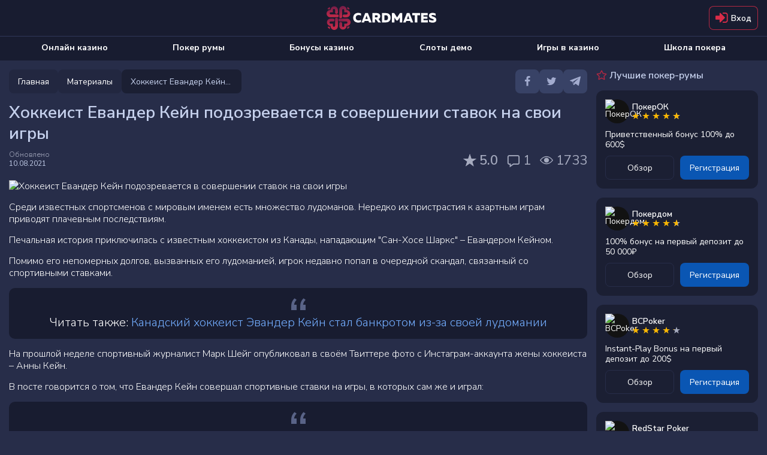

--- FILE ---
content_type: text/html; charset=utf-8
request_url: https://cardmates.net/hokkeist_evander_kejn_podozrevaetsya_v_sovershenii_stavok_na_svoi_igri
body_size: 52533
content:




<!DOCTYPE html>

<html lang="ru">
<head>

    <meta charset="utf-8">

        <meta name="robots" content="index, follow">

        <meta name="viewport" content="width=device-width, initial-scale=1.0">

    <title>Хоккеист Евандер Кейн подозревается в совершении ставок на свои игры</title>
    <meta name="description" content="Канадский хоккеист Евандер Кейн попал в очередной скандал и теперь его профессиональная карьера под угрозой.">
    
    <meta property="og:type" content="website" />
    <meta property="og:title" content="&#x425;&#x43E;&#x43A;&#x43A;&#x435;&#x438;&#x441;&#x442; &#x415;&#x432;&#x430;&#x43D;&#x434;&#x435;&#x440; &#x41A;&#x435;&#x439;&#x43D; &#x43F;&#x43E;&#x434;&#x43E;&#x437;&#x440;&#x435;&#x432;&#x430;&#x435;&#x442;&#x441;&#x44F; &#x432; &#x441;&#x43E;&#x432;&#x435;&#x440;&#x448;&#x435;&#x43D;&#x438;&#x438; &#x441;&#x442;&#x430;&#x432;&#x43E;&#x43A; &#x43D;&#x430; &#x441;&#x432;&#x43E;&#x438; &#x438;&#x433;&#x440;&#x44B;" />
    <meta property="og:description" content="&#x41A;&#x430;&#x43D;&#x430;&#x434;&#x441;&#x43A;&#x438;&#x439; &#x445;&#x43E;&#x43A;&#x43A;&#x435;&#x438;&#x441;&#x442; &#x415;&#x432;&#x430;&#x43D;&#x434;&#x435;&#x440; &#x41A;&#x435;&#x439;&#x43D; &#x43F;&#x43E;&#x43F;&#x430;&#x43B; &#x432; &#x43E;&#x447;&#x435;&#x440;&#x435;&#x434;&#x43D;&#x43E;&#x439; &#x441;&#x43A;&#x430;&#x43D;&#x434;&#x430;&#x43B; &#x438; &#x442;&#x435;&#x43F;&#x435;&#x440;&#x44C; &#x435;&#x433;&#x43E; &#x43F;&#x440;&#x43E;&#x444;&#x435;&#x441;&#x441;&#x438;&#x43E;&#x43D;&#x430;&#x43B;&#x44C;&#x43D;&#x430;&#x44F; &#x43A;&#x430;&#x440;&#x44C;&#x435;&#x440;&#x430; &#x43F;&#x43E;&#x434; &#x443;&#x433;&#x440;&#x43E;&#x437;&#x43E;&#x439;." />
    <meta property="og:image" content="https://cmates.blob.core.windows.net/cmmaterial/21_8_4_vcwbq.jpeg" />
    <meta name="twitter:card" content="summary_large_image">
    <meta name="twitter:title" content="&#x425;&#x43E;&#x43A;&#x43A;&#x435;&#x438;&#x441;&#x442; &#x415;&#x432;&#x430;&#x43D;&#x434;&#x435;&#x440; &#x41A;&#x435;&#x439;&#x43D; &#x43F;&#x43E;&#x434;&#x43E;&#x437;&#x440;&#x435;&#x432;&#x430;&#x435;&#x442;&#x441;&#x44F; &#x432; &#x441;&#x43E;&#x432;&#x435;&#x440;&#x448;&#x435;&#x43D;&#x438;&#x438; &#x441;&#x442;&#x430;&#x432;&#x43E;&#x43A; &#x43D;&#x430; &#x441;&#x432;&#x43E;&#x438; &#x438;&#x433;&#x440;&#x44B;">
    <meta name="twitter:description" content="&#x41A;&#x430;&#x43D;&#x430;&#x434;&#x441;&#x43A;&#x438;&#x439; &#x445;&#x43E;&#x43A;&#x43A;&#x435;&#x438;&#x441;&#x442; &#x415;&#x432;&#x430;&#x43D;&#x434;&#x435;&#x440; &#x41A;&#x435;&#x439;&#x43D; &#x43F;&#x43E;&#x43F;&#x430;&#x43B; &#x432; &#x43E;&#x447;&#x435;&#x440;&#x435;&#x434;&#x43D;&#x43E;&#x439; &#x441;&#x43A;&#x430;&#x43D;&#x434;&#x430;&#x43B; &#x438; &#x442;&#x435;&#x43F;&#x435;&#x440;&#x44C; &#x435;&#x433;&#x43E; &#x43F;&#x440;&#x43E;&#x444;&#x435;&#x441;&#x441;&#x438;&#x43E;&#x43D;&#x430;&#x43B;&#x44C;&#x43D;&#x430;&#x44F; &#x43A;&#x430;&#x440;&#x44C;&#x435;&#x440;&#x430; &#x43F;&#x43E;&#x434; &#x443;&#x433;&#x440;&#x43E;&#x437;&#x43E;&#x439;.">
    <meta name="twitter:image" content="https://cmates.blob.core.windows.net/cmmaterial/21_8_4_vcwbq.jpeg">
    <meta property="image" content="https://cmates.blob.core.windows.net/cmmaterial/21_8_4_vcwbq.jpeg">


    <link rel="canonical" href="https://cardmates.net/hokkeist_evander_kejn_podozrevaetsya_v_sovershenii_stavok_na_svoi_igri">
    

    




        <link rel="manifest" href="/manifest.json">
    <link rel="preconnect" href="https://cdnjs.cloudflare.com">
    <link rel="preconnect" href="https://cmates.blob.core.windows.net">

    
        <link rel="preload" href="https://cmates.blob.core.windows.net/cmmaterial/21_8_4_vcwbq.jpeg" as="image">


    <link rel="preload" href="/fonts/font-awesome/icons.woff2" as="font" crossorigin>
    <link rel="preload" href="/fonts/nunitosans/latin.woff2" as="font" crossorigin>
        <link rel="preload" href="/fonts/nunitosans/cyrillic.woff2" as="font" crossorigin>

    

<link rel="shortcut icon" href="/images/logo/favicon.png">
<link rel="apple-touch-icon" sizes="180x180" href="/images/logo/180.png">



    
    <style>/*! normalize.css v3.0.3 | MIT License | github.com/necolas/normalize.css */.btn-play i.fa-bold,.close,.dropdown-rakeback__item:before,.faq__icon,b,optgroup,strong{font-weight:700}.wrap_loading .loader,hr{-webkit-box-sizing:content-box}fieldset,input[type=checkbox],input[type=radio],td,th{padding:0}.custom-table,table{border-collapse:collapse}html{font-family:sans-serif;-ms-text-size-adjust:100%;-webkit-text-size-adjust:100%}body{margin:0}article,aside,details,figcaption,figure,footer,header,hgroup,main,menu,nav,section,summary{display:block}audio,canvas,progress,video{display:inline-block;vertical-align:baseline}audio:not([controls]){display:none;height:0}[hidden],template{display:none}abbr[title]{border-bottom:none;-webkit-text-decoration:underline dotted;text-decoration:underline dotted}dfn{font-style:italic}mark{background:#ff0;color:#000}small{font-size:80%}sub,sup{font-size:75%;line-height:0;position:relative;vertical-align:baseline}.caret,.set-rating.rating--review,img{vertical-align:middle}sup{top:-.5em}sub{bottom:-.25em}img{border:0}svg:not(:root){overflow:hidden}hr{box-sizing:content-box;height:0}pre,textarea{overflow:auto}code,kbd,pre,samp{font-family:monospace,monospace;font-size:1em}button,input,optgroup,select,textarea{color:inherit;font:inherit;margin:0;outline:0}button{overflow:visible}button,select{text-transform:none}button,html input[type=button],input[type=reset],input[type=submit]{-webkit-appearance:button;cursor:pointer}button[disabled],html input[disabled]{cursor:not-allowed;opacity:.75}button::-moz-focus-inner,input::-moz-focus-inner{border:0;padding:0}input[type=number]::-webkit-inner-spin-button,input[type=number]::-webkit-outer-spin-button{height:auto}input[type=search]{-webkit-appearance:none}input[type=search]::-webkit-search-cancel-button,input[type=search]::-webkit-search-decoration{-webkit-appearance:none}fieldset{margin:0;border:none}.sr-only,legend{padding:0;border:0}table{border-spacing:0}*,:after,:before{-webkit-box-sizing:border-box;box-sizing:border-box}button,input,select,textarea{font-family:inherit;font-size:inherit;line-height:inherit}label{margin:0}.alert,.form-group,.sidebars>div:not(:last-child),.text-warning{margin-bottom:15px}/*!
 * Generated using the Bootstrap Customizer (https://getbootstrap.com/docs/3.4/customize/)
 *//*!
 * Bootstrap v3.4.1 (https://getbootstrap.com/)
 * Copyright 2011-2019 Twitter, Inc.
 * Licensed under MIT (https://github.com/twbs/bootstrap/blob/master/LICENSE)
 */.hidden{display:none!important}.sr-only{position:absolute;width:1px;height:1px;margin:-1px;overflow:hidden;clip:rect(0,0,0,0)}.text-muted{color:#777}.text-danger{color:#a94442}.sr-only-focusable:active,.sr-only-focusable:focus{position:static;width:auto;height:auto;margin:0;overflow:visible;clip:auto}[role=button]{cursor:pointer}.caret{display:inline-block;width:0;height:0;margin-left:2px;border-top:4px dashed;border-right:4px solid transparent;border-left:4px solid transparent}.dropdown,.dropup{position:relative}.dropdown-toggle:focus{outline:0}.dropdown-menu{position:absolute;top:100%;left:0;z-index:1000;display:none;float:left;min-width:160px;padding:5px 0;margin:2px 0 0;font-size:14px;text-align:left;list-style:none;background-color:#fff;-webkit-background-clip:padding-box;background-clip:padding-box;border:1px solid #ccc;border:1px solid rgba(0,0,0,.15);border-radius:4px;-webkit-box-shadow:0 6px 12px rgba(0,0,0,.175);box-shadow:0 6px 12px rgba(0,0,0,.175)}.dropdown-menu-right,.dropdown-menu.pull-right{right:0;left:auto}.dropdown-header,.dropdown-menu>li>a{display:block;padding:3px 20px;line-height:1.42857143;white-space:nowrap}.modal-content,.popover{-webkit-background-clip:padding-box}.dropdown-menu .divider{height:1px;margin:9px 0;overflow:hidden;background-color:#e5e5e5}.dropdown-menu>li>a{clear:both;font-weight:400;color:#333}.dropdown-menu>li>a:focus,.dropdown-menu>li>a:hover{color:#262626;text-decoration:none;background-color:#f5f5f5}.dropdown-menu>.active>a,.dropdown-menu>.active>a:focus,.dropdown-menu>.active>a:hover{color:#fff;text-decoration:none;background-color:#337ab7;outline:0}.dropdown-menu>.disabled>a,.dropdown-menu>.disabled>a:focus,.dropdown-menu>.disabled>a:hover{color:#777}.dropdown-menu>.disabled>a:focus,.dropdown-menu>.disabled>a:hover{text-decoration:none;cursor:not-allowed;background-color:transparent;background-image:none;filter:progid:DXImageTransform.Microsoft.gradient(enabled=false)}.open>.dropdown-menu{display:block}.open>a{outline:0}.dropdown-menu-left{right:auto;left:0}.dropdown-header{font-size:12px;color:#777}.popover,.tooltip{font-family:"Helvetica Neue",Helvetica,Arial,sans-serif;line-height:1.42857143;text-shadow:none;text-transform:none;letter-spacing:normal;word-break:normal;word-spacing:normal;white-space:normal;font-style:normal}.dropdown-backdrop{position:fixed;top:0;right:0;bottom:0;left:0;z-index:990}.pull-right>.dropdown-menu{right:0;left:auto}.dropup .caret,.navbar-fixed-bottom .dropdown .caret{content:"";border-top:0;border-bottom:4px dashed;border-bottom:4px solid}.dropup .dropdown-menu,.navbar-fixed-bottom .dropdown .dropdown-menu{top:auto;bottom:100%;margin-bottom:2px}@media (min-width:768px){.navbar-right .dropdown-menu{right:0;left:auto}.navbar-right .dropdown-menu-left{right:auto;left:0}}.modal,.modal-backdrop{top:0;right:0;bottom:0;left:0}.modal-open{overflow:hidden}.modal{position:fixed;z-index:1050;display:none;overflow:hidden;-webkit-overflow-scrolling:touch;outline:0}.modal-wrap{width:100%;height:100%;display:-webkit-box;display:-ms-flexbox;display:flex;-webkit-box-align:center;-ms-flex-align:center;align-items:center;-webkit-box-pack:center;-ms-flex-pack:center;justify-content:center}@media screen and (max-height:550px){.modal-wrap{display:block}}.modal.fade .modal-dialog{-webkit-transform:translate(0,-25%);transform:translate(0,-25%);-webkit-transition:-webkit-transform .3s ease-out;transition:-webkit-transform .3s ease-out;transition:transform .3s ease-out;transition:transform .3s ease-out,-webkit-transform .3s ease-out}.modal.in .modal-dialog{-webkit-transform:translate(0,0);transform:translate(0,0)}.modal-open .modal{overflow-x:hidden;overflow-y:auto}.modal-dialog{position:relative;width:auto;margin:10px}.modal-content{position:relative;background-color:#fff;background-clip:padding-box;border:1px solid #999;border:1px solid rgba(0,0,0,.2);border-radius:6px;-webkit-box-shadow:0 3px 9px rgba(0,0,0,.5);box-shadow:0 3px 9px rgba(0,0,0,.5);outline:0}.modal-backdrop{position:fixed;z-index:1040;background-color:#000}.modal-backdrop.fade{filter:alpha(opacity=0);opacity:0}.modal-backdrop.in{filter:alpha(opacity=50);opacity:.7}.modal-header{padding:15px;border-bottom:1px solid #e5e5e5}.modal-header .close{margin-top:-2px}.modal-title{margin:0;line-height:1.42857143}.modal-body{position:relative;padding:15px}.modal-footer{padding:15px;text-align:right;border-top:1px solid #e5e5e5}.modal-footer .btn+.btn{margin-bottom:0;margin-left:5px}.modal-footer .btn-group .btn+.btn{margin-left:-1px}.modal-footer .btn-block+.btn-block{margin-left:0}.modal-scrollbar-measure{position:absolute;top:-9999px;width:50px;height:50px;overflow:scroll}.close{float:right;font-size:21px;line-height:1;color:inherit;padding:0;cursor:pointer;background:0 0;border:0}@media (min-width:768px){.modal-dialog{width:600px;margin:30px auto}.modal-content{-webkit-box-shadow:0 5px 15px rgba(0,0,0,.5);box-shadow:0 5px 15px rgba(0,0,0,.5)}.modal-sm{width:300px}}.tooltip.top-left .tooltip-arrow,.tooltip.top-right .tooltip-arrow{margin-bottom:-5px;border-width:5px 5px 0;border-top-color:#000;bottom:0}@media (min-width:992px){.modal-lg{width:900px}}.tooltip{position:absolute;display:block;font-weight:400;line-break:auto;text-align:left;text-align:start;text-decoration:none;word-wrap:normal;font-size:12px;filter:alpha(opacity=0);opacity:0}.tooltip.in{filter:alpha(opacity=90)}.tooltip.top{padding:5px 0}.tooltip.right{padding:0 5px;margin-left:3px}.tooltip.bottom{padding:5px 0;margin-top:3px}.tooltip.left{padding:0 5px;margin-left:-3px}.tooltip.top .tooltip-arrow{bottom:0;left:50%;margin-left:-5px;border-width:5px 5px 0;border-top-color:#000}.tooltip.top-left .tooltip-arrow{right:5px}.tooltip.top-right .tooltip-arrow{left:5px}.tooltip.right .tooltip-arrow{top:50%;left:0;margin-top:-5px;border-width:5px 5px 5px 0;border-right-color:#000}.tooltip.left .tooltip-arrow{top:50%;right:0;margin-top:-5px;border-width:5px 0 5px 5px;border-left-color:#000}.tooltip.bottom .tooltip-arrow{top:0;left:50%;margin-left:-5px;border-width:0 5px 5px;border-bottom-color:#000}.tooltip.bottom-left .tooltip-arrow{top:0;right:5px;margin-top:-5px;border-width:0 5px 5px;border-bottom-color:#000}.tooltip.bottom-right .tooltip-arrow{top:0;left:5px;margin-top:-5px;border-width:0 5px 5px;border-bottom-color:#000}.tooltip-inner{max-width:200px;padding:3px 8px;color:#fff;text-align:center;background-color:#000;border-radius:4px}.tooltip-arrow{position:absolute;width:0;height:0;border-color:transparent;border-style:solid}.popover{position:absolute;top:0;left:0;z-index:1060;display:none;max-width:276px;padding:1px;font-weight:400;line-break:auto;text-align:left;text-align:start;text-decoration:none;word-wrap:normal;font-size:14px;background-color:#fff;background-clip:padding-box;border:1px solid #ccc;border:1px solid rgba(0,0,0,.2);border-radius:6px;-webkit-box-shadow:0 5px 10px rgba(0,0,0,.2);box-shadow:0 5px 10px rgba(0,0,0,.2)}.popover.top{margin-top:-10px}.footer__link,.footer__text p+p,.popover.bottom,.search-container .search_info_result{margin-top:10px}.popover.right{margin-left:10px}.popover.left{margin-left:-10px}.popover>.arrow{border-width:11px}.popover>.arrow,.popover>.arrow:after{position:absolute;display:block;width:0;height:0;border-color:transparent;border-style:solid}.popover>.arrow:after{content:"";border-width:10px}.popover.top>.arrow{bottom:-11px;left:50%;margin-left:-11px;border-top-color:#999;border-top-color:rgba(0,0,0,.25);border-bottom-width:0}.popover.top>.arrow:after{bottom:1px;margin-left:-10px;content:" ";border-top-color:#fff;border-bottom-width:0}.popover.right>.arrow{top:50%;left:-11px;margin-top:-11px;border-right-color:#999;border-right-color:rgba(0,0,0,.25);border-left-width:0}.popover.right>.arrow:after{bottom:-10px;left:1px;content:" ";border-right-color:#fff;border-left-width:0}.popover.bottom>.arrow{top:-11px;left:50%;margin-left:-11px;border-top-width:0;border-bottom-color:#999;border-bottom-color:rgba(0,0,0,.25)}.popover.bottom>.arrow:after{top:1px;margin-left:-10px;content:" ";border-top-width:0;border-bottom-color:#fff}.popover.left>.arrow{top:50%;right:-11px;margin-top:-11px;border-right-width:0;border-left-color:#999;border-left-color:rgba(0,0,0,.25)}.popover-title,h1,h2,h3,h4,h5,h6,p{margin:0}.popover.left>.arrow:after{right:1px;bottom:-10px;content:" ";border-right-width:0;border-left-color:#fff}.popover-title{padding:8px 14px;font-size:14px;background-color:#f7f7f7;border-bottom:1px solid #ebebeb;border-radius:5px 5px 0 0}.popover-content{padding:9px 14px}.clearfix:after,.clearfix:before,.modal-footer:after,.modal-footer:before,.modal-header:after,.modal-header:before{display:table;content:" "}.clearfix:after,.modal-footer:after,.modal-header:after{clear:both}.center-block{display:block;margin-right:auto;margin-left:auto}.pull-right{float:right!important}.pull-left{float:left!important}.hide{display:none!important}.show{display:block!important}@font-face{font-family:'Nunito Sans Thin';font-style:normal;font-weight:200;font-stretch:100%;font-display:swap;src:url(/fonts/nunitosans/cyrillic-ext.woff2) format('woff2');unicode-range:U+0460-052F,U+1C80-1C88,U+20B4,U+2DE0-2DFF,U+A640-A69F,U+FE2E-FE2F}@font-face{font-family:'Nunito Sans Thin';font-style:normal;font-weight:200;font-stretch:100%;font-display:swap;src:url(/fonts/nunitosans/cyrillic.woff2) format('woff2');unicode-range:U+0301,U+0400-045F,U+0490-0491,U+04B0-04B1,U+2116}@font-face{font-family:'Nunito Sans Thin';font-style:normal;font-weight:200;font-stretch:100%;font-display:swap;src:url(/fonts/nunitosans/latin-ext.woff2) format('woff2');unicode-range:U+0100-02AF,U+0304,U+0308,U+0329,U+1E00-1E9F,U+1EF2-1EFF,U+2020,U+20A0-20AB,U+20AD-20CF,U+2113,U+2C60-2C7F,U+A720-A7FF}@font-face{font-family:'Nunito Sans Thin';font-style:normal;font-weight:200;font-stretch:100%;font-display:swap;src:url(/fonts/nunitosans/latin.woff2) format('woff2');unicode-range:U+0000-00FF,U+0131,U+0152-0153,U+02BB-02BC,U+02C6,U+02DA,U+02DC,U+0304,U+0308,U+0329,U+2000-206F,U+2074,U+20AC,U+2122,U+2191,U+2193,U+2212,U+2215,U+FEFF,U+FFFD}@font-face{font-family:'Nunito Sans Light';font-style:normal;font-weight:300;font-stretch:100%;font-display:swap;src:url(/fonts/nunitosans/cyrillic-ext.woff2) format('woff2');unicode-range:U+0460-052F,U+1C80-1C88,U+20B4,U+2DE0-2DFF,U+A640-A69F,U+FE2E-FE2F}@font-face{font-family:'Nunito Sans Light';font-style:normal;font-weight:300;font-stretch:100%;font-display:swap;src:url(/fonts/nunitosans/cyrillic.woff2) format('woff2');unicode-range:U+0301,U+0400-045F,U+0490-0491,U+04B0-04B1,U+2116}@font-face{font-family:'Nunito Sans Light';font-style:normal;font-weight:300;font-stretch:100%;font-display:swap;src:url(/fonts/nunitosans/latin-ext.woff2) format('woff2');unicode-range:U+0100-02AF,U+0304,U+0308,U+0329,U+1E00-1E9F,U+1EF2-1EFF,U+2020,U+20A0-20AB,U+20AD-20CF,U+2113,U+2C60-2C7F,U+A720-A7FF}@font-face{font-family:'Nunito Sans Light';font-style:normal;font-weight:300;font-stretch:100%;font-display:swap;src:url(/fonts/nunitosans/latin.woff2) format('woff2');unicode-range:U+0000-00FF,U+0131,U+0152-0153,U+02BB-02BC,U+02C6,U+02DA,U+02DC,U+0304,U+0308,U+0329,U+2000-206F,U+2074,U+20AC,U+2122,U+2191,U+2193,U+2212,U+2215,U+FEFF,U+FFFD}@font-face{font-family:'Nunito Sans Regular';font-style:normal;font-weight:400;font-stretch:100%;font-display:swap;src:url(/fonts/nunitosans/cyrillic-ext.woff2) format('woff2');unicode-range:U+0460-052F,U+1C80-1C88,U+20B4,U+2DE0-2DFF,U+A640-A69F,U+FE2E-FE2F}@font-face{font-family:'Nunito Sans Regular';font-style:normal;font-weight:400;font-stretch:100%;font-display:swap;src:url(/fonts/nunitosans/cyrillic.woff2) format('woff2');unicode-range:U+0301,U+0400-045F,U+0490-0491,U+04B0-04B1,U+2116}@font-face{font-family:'Nunito Sans Regular';font-style:normal;font-weight:400;font-stretch:100%;font-display:swap;src:url(/fonts/nunitosans/latin-ext.woff2) format('woff2');unicode-range:U+0100-02AF,U+0304,U+0308,U+0329,U+1E00-1E9F,U+1EF2-1EFF,U+2020,U+20A0-20AB,U+20AD-20CF,U+2113,U+2C60-2C7F,U+A720-A7FF}@font-face{font-family:'Nunito Sans Regular';font-style:normal;font-weight:400;font-stretch:100%;font-display:swap;src:url(/fonts/nunitosans/latin.woff2) format('woff2');unicode-range:U+0000-00FF,U+0131,U+0152-0153,U+02BB-02BC,U+02C6,U+02DA,U+02DC,U+0304,U+0308,U+0329,U+2000-206F,U+2074,U+20AC,U+2122,U+2191,U+2193,U+2212,U+2215,U+FEFF,U+FFFD}@font-face{font-family:'Nunito Sans SemiBold';font-style:normal;font-weight:600;font-stretch:100%;font-display:swap;src:url(/fonts/nunitosans/cyrillic-ext.woff2) format('woff2');unicode-range:U+0460-052F,U+1C80-1C88,U+20B4,U+2DE0-2DFF,U+A640-A69F,U+FE2E-FE2F}@font-face{font-family:'Nunito Sans SemiBold';font-style:normal;font-weight:600;font-stretch:100%;font-display:swap;src:url(/fonts/nunitosans/cyrillic.woff2) format('woff2');unicode-range:U+0301,U+0400-045F,U+0490-0491,U+04B0-04B1,U+2116}@font-face{font-family:'Nunito Sans SemiBold';font-style:normal;font-weight:600;font-stretch:100%;font-display:swap;src:url(/fonts/nunitosans/latin-ext.woff2) format('woff2');unicode-range:U+0100-02AF,U+0304,U+0308,U+0329,U+1E00-1E9F,U+1EF2-1EFF,U+2020,U+20A0-20AB,U+20AD-20CF,U+2113,U+2C60-2C7F,U+A720-A7FF}@font-face{font-family:'Nunito Sans SemiBold';font-style:normal;font-weight:600;font-stretch:100%;font-display:swap;src:url(/fonts/nunitosans/latin.woff2) format('woff2');unicode-range:U+0000-00FF,U+0131,U+0152-0153,U+02BB-02BC,U+02C6,U+02DA,U+02DC,U+0304,U+0308,U+0329,U+2000-206F,U+2074,U+20AC,U+2122,U+2191,U+2193,U+2212,U+2215,U+FEFF,U+FFFD}@font-face{font-family:'Nunito Sans Bold';font-style:normal;font-weight:700;font-stretch:100%;font-display:swap;src:url(/fonts/nunitosans/cyrillic-ext.woff2) format('woff2');unicode-range:U+0460-052F,U+1C80-1C88,U+20B4,U+2DE0-2DFF,U+A640-A69F,U+FE2E-FE2F}@font-face{font-family:'Nunito Sans Bold';font-style:normal;font-weight:700;font-stretch:100%;font-display:swap;src:url(/fonts/nunitosans/cyrillic.woff2) format('woff2');unicode-range:U+0301,U+0400-045F,U+0490-0491,U+04B0-04B1,U+2116}@font-face{font-family:'Nunito Sans Bold';font-style:normal;font-weight:700;font-stretch:100%;font-display:swap;src:url(/fonts/nunitosans/latin-ext.woff2) format('woff2');unicode-range:U+0100-02AF,U+0304,U+0308,U+0329,U+1E00-1E9F,U+1EF2-1EFF,U+2020,U+20A0-20AB,U+20AD-20CF,U+2113,U+2C60-2C7F,U+A720-A7FF}@font-face{font-family:'Nunito Sans Bold';font-style:normal;font-weight:700;font-stretch:100%;font-display:swap;src:url(/fonts/nunitosans/latin.woff2) format('woff2');unicode-range:U+0000-00FF,U+0131,U+0152-0153,U+02BB-02BC,U+02C6,U+02DA,U+02DC,U+0304,U+0308,U+0329,U+2000-206F,U+2074,U+20AC,U+2122,U+2191,U+2193,U+2212,U+2215,U+FEFF,U+FFFD}@font-face{font-family:'Nunito Sans Black';font-style:normal;font-weight:900;font-stretch:100%;font-display:swap;src:url(/fonts/nunitosans/cyrillic-ext.woff2) format('woff2');unicode-range:U+0460-052F,U+1C80-1C88,U+20B4,U+2DE0-2DFF,U+A640-A69F,U+FE2E-FE2F}@font-face{font-family:'Nunito Sans Black';font-style:normal;font-weight:900;font-stretch:100%;font-display:swap;src:url(/fonts/nunitosans/cyrillic.woff2) format('woff2');unicode-range:U+0301,U+0400-045F,U+0490-0491,U+04B0-04B1,U+2116}@font-face{font-family:'Nunito Sans Black';font-style:normal;font-weight:900;font-stretch:100%;font-display:swap;src:url(/fonts/nunitosans/latin-ext.woff2) format('woff2');unicode-range:U+0100-02AF,U+0304,U+0308,U+0329,U+1E00-1E9F,U+1EF2-1EFF,U+2020,U+20A0-20AB,U+20AD-20CF,U+2113,U+2C60-2C7F,U+A720-A7FF}@font-face{font-family:'Nunito Sans Black';font-style:normal;font-weight:900;font-stretch:100%;font-display:swap;src:url(/fonts/nunitosans/latin.woff2) format('woff2');unicode-range:U+0000-00FF,U+0131,U+0152-0153,U+02BB-02BC,U+02C6,U+02DA,U+02DC,U+0304,U+0308,U+0329,U+2000-206F,U+2074,U+20AC,U+2122,U+2191,U+2193,U+2212,U+2215,U+FEFF,U+FFFD}@font-face{font-family:FontAwesome;src:url(/fonts/font-awesome/icons.woff2) format('woff2'),url(/fonts/font-awesome/icons.woff) format('woff'),url(/fonts/font-awesome/icons.svg) format('svg');font-weight:400;font-style:normal;font-display:swap}.fa{display:inline-block;font:normal normal normal 14px/1 FontAwesome;font-size:inherit;text-rendering:auto;-webkit-font-smoothing:antialiased;-moz-osx-font-smoothing:grayscale}.tooltip:not(.shown),img[src$="empty.png"],object{display:none}.bonus-tooltip__text,.btn,body{font-family:'Nunito Sans Regular',sans-serif}.fa-usd-circle:before{content:'\e800'}.fa-bell-1:before{content:'\e801'}.fa-quote-left-1:before{content:'\e802'}.fa-spade-light:before{content:'\e803'}.fa-skype-f:before{content:'\e804'}.fa-play-circle-o:before{content:'\e805'}.fa-times-hexagon:before{content:'\e806'}.fa-arrow-to-bottom:before{content:'\e807'}.fa-cart-plus:before{content:'\e808'}.fa-gift:before{content:'\e809'}.fa-list-alt:before{content:'\e80a'}.fa-trophy:before{content:'\e80b'}.fa-usd-square:before{content:'\e80c'}.fa-video:before{content:'\e80d'}.fa-times:before{content:'\e80e'}.fa-chart-bar:before{content:'\e80f'}.fa-thumbs-down-bold:before{content:'\e810'}.fa-thumbs-up-bold:before{content:'\e811'}.fa-info-circle:before{content:'\e812'}.fa-edit-light:before{content:'\e813'}.fa-frown-light:before{content:'\e814'}.fa-smile-light:before{content:'\e815'}.fa-trophy-star-f:before{content:'\e816'}.fa-comments-o:before{content:'\e817'}.fa-vip:before{content:'\e818'}.fa-24h:before{content:'\e819'}.fa-pin:before{content:'\e81a'}.fa-info-circled-s:before{content:'\e81b'}.fa-ok:before{content:'\e81c'}.fa-down-circled2:before{content:'\e81d'}.fa-eye-outline:before{content:'\e81e'}.fa-eye-o:before{content:'\e81f'}.fa-attach:before{content:'\e820'}.fa-play-o:before{content:'\e821'}.fa-signal-stream:before{content:'\e822'}.fa-users-o:before{content:'\e823'}.fa-followers:before{content:'\e824'}.fa-royal-crown-outline:before{content:'\e83f'}.fa-lotus:before{content:'\e870'}.fa-crown:before{content:'\e878'}.fa-users:before{content:'\e87a'}.fa-check-square-o:before{content:'\e8c8'}.fa-comment-alt:before{content:'\e8cf'}.fa-project-diagram:before{content:'\e8eb'}.fa-lock-alt:before{content:'\e8ec'}.fa-repeat:before{content:'\e8ed'}.fa-circle-play-light:before{content:'\e8ee'}.fa-linkedin:before{content:'\e8ef'}.fa-twitch:before{content:'\e8f0'}.fa-vimeo:before{content:'\e8f1'}.fa-github:before{content:'\e8f3'}.fa-location-dot:before{content:'\e8f4'}.fa-arrow-right:before{content:'\e8f5'}.fa-fire:before{content:'\e8f6'}.fa-heart:before{content:'\e8f7'}.fa-heart-o:before{content:'\e8f8'}.fa-circle-heart:before{content:'\e8f9'}.fa-book:before{content:'\e8fa'}.fa-mobile:before{content:'\e8fb'}.fa-shield-check:before{content:'\e8fc'}.fa-scale-balanced:before{content:'\e8fd'}.fa-glasses:before{content:'\e8fe'}.fa-ban:before{content:'\e8ff'}.fa-hat:before{content:'\e905'}.fa-star-1:before{content:'\e906'}.fa-gear-1:before{content:'\e907'}.fa-pen-1:before{content:'\e908'}.fa-graph:before{content:'\e909'}.fa-user:before{content:'\e90a'}.fa-message:before{content:'\e90b'}.fa-bell-2:before{content:'\e90c'}.fa-users-1:before{content:'\e90d'}.fa-exit:before{content:'\e90e'}.fa-smile-wink:before{content:'\e935'}.fa-star2-o:before{content:'\e938'}.fa-angry:before{content:'\e94b'}.fa-times-square:before{content:'\e950'}.fa-calendar-check:before{content:'\e966'}.fa-camera-o:before{content:'\e96f'}.fa-check-square:before{content:'\e9a6'}.fa-undo:before{content:'\e9a7'}.fa-usd-circle-1:before{content:'\e9b1'}.fa-user-headset:before{content:'\e9c1'}.fa-chevron-left-o:before{content:'\e9c3'}.fa-chevron-right-o:before{content:'\e9c4'}.fa-user-slash:before{content:'\e9d0'}.fa-clock:before{content:'\e9d8'}.fa-comments-alt:before{content:'\ea16'}.fa-yen-sign:before{content:'\ea19'}.fa-angle-double-left-b:before{content:'\ea2f'}.fa-angle-double-right-b:before{content:'\ea30'}.fa-crown-o:before{content:'\ea38'}.fa-badge-percent:before{content:'\ea7d'}.fa-ban-bold:before{content:'\ea85'}.fa-exchange:before{content:'\ea96'}.fa-birthday-cake:before{content:'\eaa5'}.fa-cog-o:before{content:'\eb80'}.fa-comment-slash:before{content:'\eb9f'}.fa-dice:before{content:'\ebd2'}.fa-long-arrow-down:before{content:'\ebf7'}.fa-long-arrow-up:before{content:'\ebfa'}.fa-envelope-square-1:before{content:'\ec17'}.fa-minus-circle:before{content:'\ec32'}.fa-file-certificate:before{content:'\ec3b'}.fa-globe:before{content:'\eca0'}.fa-question-circle:before{content:'\ecc3'}.fa-hand-holding-usd:before{content:'\eccd'}.fa-search-plus:before{content:'\ed15'}.fa-info-square:before{content:'\ed31'}.fa-list:before{content:'\ed6d'}.fa-play:before{content:'\ee25'}.fa-question-square:before{content:'\ee4a'}.fa-user-friends:before{content:'\ee4e'}.fa-user-minus:before{content:'\ee56'}.fa-user-plus:before{content:'\ee59'}.fa-user-times:before{content:'\ee64'}.fa-window-close:before{content:'\ee9c'}.fa-sigma:before{content:'\eeb9'}.fa-sliders-h:before{content:'\eed9'}.fa-sync:before{content:'\ef38'}.fa-clock-s:before{content:'\ef40'}.fa-calendar-check-s:before{content:'\ef41'}.fa-tachometer-fast:before{content:'\ef4b'}.fa-star-s:before{content:'\ef69'}.fa-send-s:before{content:'\ef6c'}.fa-handshake:before{content:'\ef71'}.fa-language:before{content:'\ef72'}.fa-map-marker-alt:before{content:'\ef73'}.fa-phone-laptop:before{content:'\ef74'}.fa-balance-scale-left:before{content:'\ef76'}.fa-images:before{content:'\ef77'}.fa-copy:before{content:'\ef78'}.fa-search:before{content:'\f002'}.fa-star:before{content:'\f005'}.fa-star-o:before{content:'\f006'}.fa-film:before{content:'\f008'}.fa-check:before{content:'\f00c'}.fa-close:before{content:'\f00d'}.fa-cog:before{content:'\f013'}.fa-clock-o:before{content:'\f017'}.fa-download:before{content:'\f019'}.fa-headphones:before{content:'\f025'}.fa-camera:before{content:'\f030'}.fa-picture-o:before{content:'\f03e'}.fa-pencil:before{content:'\f040'}.fa-map-marker:before{content:'\f041'}.fa-edit:before{content:'\f044'}.fa-forward:before{content:'\f04e'}.fa-chevron-left:before{content:'\f053'}.fa-chevron-right:before{content:'\f054'}.fa-plus-circle:before{content:'\f055'}.fa-check-circle:before{content:'\f058'}.fa-info-circled:before{content:'\f05a'}.fa-plus:before{content:'\f067'}.fa-minus:before{content:'\f068'}.fa-eye:before{content:'\f06e'}.fa-chevron-up:before{content:'\f077'}.fa-chevron-bottom:before{content:'\f078'}.fa-bar-chart:before{content:'\f080'}.fa-key:before{content:'\f084'}.fa-info-circle-s:before{content:'\f085'}.fa-comments:before{content:'\f086'}.fa-thumbs-up:before{content:'\f087'}.fa-thumbs-down:before{content:'\f088'}.fa-sign-out:before{content:'\f08b'}.fa-sign-in:before{content:'\f090'}.fa-trophy-1:before{content:'\f091'}.fa-twitter:before{content:'\f099'}.fa-facebook:before{content:'\f09a'}.fa-rss:before{content:'\f09e'}.fa-paperclip:before{content:'\f0c6'}.fa-bars:before{content:'\f0c9'}.fa-table:before{content:'\f0ce'}.fa-caret-down:before{content:'\f0d7'}.fa-caret-up:before{content:'\f0d8'}.fa-caret-left:before{content:'\f0d9'}.fa-caret-right:before{content:'\f0da'}.fa-sort-down:before{content:'\f0dd'}.fa-sort-up:before{content:'\f0de'}.fa-envelope:before{content:'\f0e0'}.fa-comment-o:before{content:'\f0e5'}.fa-cloud-download:before{content:'\f0ed'}.fa-bell:before{content:'\f0f3'}.fa-file-text-o:before{content:'\f0f6'}.fa-angle-double-left:before{content:'\f100'}.fa-angle-double-right:before{content:'\f101'}.fa-angle-double-up:before{content:'\f102'}.fa-angle-double-down:before{content:'\f103'}.fa-angle-up:before{content:'\f106'}.fa-angle-down:before{content:'\f107'}.fa-desktop:before{content:'\f108'}.fa-quote-left:before,.opinion:after{content:'\f10d'}.fa-quote-right:before{content:'\f10e'}.fa-circle:before{content:'\f111'}.fa-reply:before{content:'\f112'}.fa-smile-o:before{content:'\f118'}.fa-meh-light:before{content:'\f11a'}.fa-location-arrow:before{content:'\f124'}.fa-question:before{content:'\f128'}.fa-info:before{content:'\f129'}.fa-microphone:before{content:'\f130'}.fa-rss-square:before{content:'\f143'}.fa-play-circle:before{content:'\f144'}.fa-minus-squared-o:before{content:'\f147'}.fa-ok-squared:before{content:'\f14a'}.fa-pencil-square:before{content:'\f14b'}.fa-file-text:before{content:'\f15c'}.fa-thumbs-up-light:before{content:'\f164'}.fa-thumbs-down-light:before{content:'\f165'}.fa-youtube:before{content:'\f167'}.fa-instagram:before{content:'\f16d'}.fa-skype:before{content:'\f17e'}.fa-vk:before{content:'\f189'}.fa-plus-squared-o:before{content:'\f196'}.fa-graduation-cap:before{content:'\f19d'}.fa-google:before{content:'\f1a0'}.fa-send-o:before{content:'\f1d9'}.fa-futbol:before{content:'\f1e3'}.fa-bell-off:before{content:'\f1f6'}.fa-bell-off-1:before{content:'\f1f7'}.fa-trash:before{content:'\f1f8'}.fa-chart-line:before{content:'\f201'}.fa-user-secret:before{content:'\f21b'}.fa-venus:before{content:'\f221'}.fa-mars:before{content:'\f222'}.fa-transgender:before{content:'\f224'}.fa-whatsapp:before{content:'\f232'}.fa-hourglass-o:before{content:'\f250'}.fa-user-circle:before{content:'\f2bd'}.fa-user-o:before{content:'\f2c0'}.fa-telegram:before{content:'\f2c6'}.fa-trophy-alt:before{content:'\f2eb'}.fa-stopwatch:before{content:'\f2f2'}.fa-spade:before{content:'\f2f4'}.fa-gear:before{content:'\f301'}.fa-pen:before{content:'\f304'}.fa-club:before{content:'\f327'}.fa-calendar-edit:before{content:'\f333'}.fa-badge-check:before{content:'\f336'}.fa-arrow-alt-down:before{content:'\f354'}.fa-credit-card-front:before{content:'\f38a'}.fa-lock-open-alt:before{content:'\f3c2'}.fa-reply-o:before{content:'\f3e5'}.fa-viber:before{content:'\f409'}.fa-comment-alt-lines:before{content:'\f4a6'}.fa-comment-dots:before{content:'\f4ad'}.fa-comment-lines:before{content:'\f4b0'}.fa-comment-plus:before{content:'\f4b2'}.fa-piggy-bank:before{content:'\f4d3'}.fa-user-check:before{content:'\f4fc'}.fa-user-tie:before{content:'\f508'}.fa-coins:before{content:'\f51e'}.fa-feather:before{content:'\f52d'}.fa-award:before{content:'\f559'}.fa-file-signature:before{content:'\f573'}.fa-headset:before{content:'\f590'}.fa-medal:before{content:'\f5a2'}.fa-smile-beam-light:before{content:'\f5b8'}.fa-heart-rate:before{content:'\f5f8'}.fa-badge-dollar:before{content:'\f645'}.fa-envelope-open-dollar:before{content:'\f657'}.fa-envelope-open-text:before{content:'\f658'}.fa-square-root-alt:before{content:'\f698'}.fa-users-crown:before{content:'\f6a5'}body{font-size:14px;line-height:1.25}h1{font-size:28px}h2{font-size:24px}h3{font-size:20px}h4,h5,h6{font-size:18px}@media screen and (max-width:549px){h1{font-size:22px}h2{font-size:20px}h3{font-size:18px}}a{outline:0!important;text-decoration:none;-webkit-transition:all .2s;transition:all .2s;cursor:pointer}a:focus,a:hover{text-decoration:none}a:hover img{-webkit-filter:brightness(1.2);filter:brightness(1.2)}a img{-webkit-transition:-webkit-filter .2s;transition:-webkit-filter .2s;transition:filter .2s;transition:filter .2s,-webkit-filter .2s;-webkit-transform:translateZ(0);transform:translateZ(0)}.avatar__role,.bonus-tooltip__text{-webkit-transform:translateX(-50%)}button{outline:0;cursor:pointer;-webkit-transition:all .2s;transition:all .2s}iframe{width:100%;border:none;border-radius:12px}iframe[src*=facebook][src*=reel]{width:auto}.grecaptcha-badge{z-index:10;border-radius:12px 0 0 12px!important}.grecaptcha-badge iframe{border-radius:12px 0 0 12px}.overflow-hidden{overflow:hidden}.no-scroll{position:fixed;overflow:hidden;width:100%;height:100%;-webkit-overflow-scrolling:touch}.hidden-svg{opacity:0;position:absolute;z-index:-100}.text-center{text-align:center}.tooltip{z-index:10200}.tooltip>.tooltip-inner{max-width:200px;padding:5px 10px;font-size:14px}.tooltip.in{opacity:.95}.tooltip.top{margin-top:-5px}.tooltip.top>.tooltip-arrow{border-top-color:#445477}.tooltip.bottom>.tooltip-arrow{border-bottom-color:#445477}.alert,.container__box{display:-webkit-box;display:-ms-flexbox}.bonus-tooltip{position:relative}.bonus-tooltip:hover .bonus-tooltip__text,.bonus-tooltip__text.is-copied{opacity:1;visibility:visible}.bonus-tooltip__text{opacity:0;visibility:hidden;max-width:150px;text-align:center;border-radius:4px;padding:5px 10px;z-index:1;position:absolute;bottom:120%;left:50%;transform:translateX(-50%);-webkit-transition:opacity .2s;transition:opacity .2s;font-size:12px;word-break:initial}.btn,.menu-search__icon,.need-authorization__link{-webkit-transition:all .2s}.alert,.content-absence{font-family:'Nunito Sans SemiBold',sans-serif}.bonus-tooltip__text:before{content:"";position:absolute;top:100%;left:50%;margin-left:-5px;border-width:5px;border-style:solid;border-color:#3b4164 transparent transparent}.stars-rating i+i,.status{margin-left:5px}.alert{padding:15px;border-radius:4px;position:relative;display:flex;-webkit-box-align:center;-ms-flex-align:center;align-items:center}.alert__icon{margin-right:15px;-webkit-box-flex:0;-ms-flex:0 0 25px;flex:0 0 25px}.alert__icon .danger,.alert__icon .success{display:none}.alert-danger .danger,.alert-success .success{display:block}.alert .close{width:15px}.alert-success{background:-webkit-gradient(linear,right top,left top,from(#00ca42),to(#009417));background:linear-gradient(-90deg,#00ca42,#009417)}.alert-danger{background:-webkit-gradient(linear,right top,left top,from(#c81e3f),to(#931541));background:linear-gradient(-90deg,#c81e3f,#931541)}.alert-dismissible{padding-right:35px}.alert-dismissible .close{position:absolute;top:10px;right:10px}.alert-dismissible .close:hover{opacity:1}.field-validation-valid{display:none}.field-validation-error{display:block;margin-bottom:5px}.content-absence{width:100%;padding:15px;line-height:20px;border-radius:12px}.content-absence__content,.menu-search-input__input{font-family:'Nunito Sans Light',sans-serif}.content-absence.absence--center{text-align:center}.content-absence.absence--guide{padding:15px 0 0}.content-absence__title{font-size:18px}.content-absence__content{font-size:14px}.need-authorization{padding:15px;text-align:center;border-radius:12px}.need-authorization.transparent--authorization{background:0 0}.need-authorization__link{transition:all .2s;cursor:pointer}.need-authorization__link:hover{color:inherit}.status-message{display:none;width:100%;margin-bottom:5px}.status-message.is-error{display:block;color:#a94442}.status-message.is-success{display:block;color:#03a34d}.msg_valid{font-size:12px;color:#d32e4e}.full-width{padding:15px 0}.stars-rating{white-space:nowrap}.stars-rating i{position:relative}.stars-rating i>i{overflow:hidden;position:absolute;left:0}.content_title{font-family:'Nunito Sans Bold',sans-serif;font-size:16px;line-height:1}.user-flag-status{display:-webkit-inline-box;display:-ms-inline-flexbox;display:inline-flex;-webkit-box-align:center;-ms-flex-align:center;align-items:center}.flag,.status{display:inline-block}.flag{-o-object-fit:cover;object-fit:cover;border-radius:50%;margin-right:5px;-ms-flex-negative:0;flex-shrink:0}.status{-ms-flex-negative:0;flex-shrink:0;width:auto;position:relative;top:-1px}.center{justify-items:center}.container{width:100%;max-width:1366px;padding:0 15px;margin:0 auto}.container__box{display:flex}.container__main{-webkit-box-flex:1;-ms-flex-positive:1;flex-grow:1}.container__sidebar{-webkit-box-flex:0;-ms-flex:0 0 330px;flex:0 0 330px;margin-left:15px}.page-container{display:-webkit-box;display:-ms-flexbox;display:flex;-webkit-box-pack:center;-ms-flex-pack:center;justify-content:center;padding:15px;position:relative;max-width:1366px;margin:0 auto}.sidebars--mobile,.sidebars:empty{display:none}.general-search,.main-container>*+*{margin-top:15px}.page-container .main_content{width:750px!important;padding:0!important}@media screen and (min-width:1217px) and (max-width:1365px){.page-container .main_content{width:690px!important}}.main-container{-webkit-box-flex:1;-ms-flex:1 1 auto;flex:1 1 auto;position:relative;max-width:1080px;min-width:0}.main-container.full--width{max-width:unset}.general-search__filters,.main-container.full-width--container,.tile-blocks-search .general-search{max-width:100%}.main-container.content--center{max-width:750px}.sidebars{-webkit-box-flex:0;-ms-flex:0 0 auto;flex:0 0 auto;max-width:270px}.sidebars .sticky{position:sticky;top:calc(100px + 15px)}.sidebars.sidebars--filters{margin-top:0;-webkit-box-flex:1;-ms-flex:1 0 270px;flex:1 0 270px;border-radius:4px}.sidebars.sidebars--filters-pokerrooms{-webkit-box-ordinal-group:0;-ms-flex-order:-1;order:-1;-webkit-box-flex:1;-ms-flex:1 0 270px;flex:1 0 270px}.sidebars.sidebars--right{margin-left:15px}.sidebars.sidebars--left{margin-right:15px}.sidebars.sidebars--indent-right{max-width:340px;-webkit-box-ordinal-group:0;-ms-flex-order:-1;order:-1}.sidebars.sidebars--indent-right .sidebar{margin-right:60px}.sidebars.sidebars--wide{-webkit-box-flex:0;-ms-flex:0 0 540px;flex:0 0 540px;max-width:540px}.sidebars.sidebars--guides{width:100%;margin-top:0;margin-bottom:0}.sidebars.sidebars--menu-pokerschool{-webkit-box-ordinal-group:1;-ms-flex-order:0;order:0;margin-top:0;background:#181c30;border-radius:4px}.sidebars.sidebars--pokerroom-tabs{-webkit-box-ordinal-group:1;-ms-flex-order:0;order:0}.sidebars.sidebars--knowledge-base{-webkit-box-ordinal-group:0;-ms-flex-order:-1;order:-1;-webkit-box-flex:0;-ms-flex:0 0 330px;flex:0 0 330px;max-width:330px}.material-block{background-color:#272d49;padding:15px;border-radius:4px}@media screen and (max-width:1365px) and (min-width:1218px){.sidebars.sidebars--wide{-webkit-box-flex:0;-ms-flex:0 0 540px;flex:0 0 540px;max-width:540px}}@media screen and (max-width:1217px){.container__box,.page-container{-webkit-box-orient:vertical;-webkit-box-direction:normal}.container,.page-container{max-width:780px}.container__box{-ms-flex-direction:column;flex-direction:column}.container__sidebar{margin:15px 0 0;-webkit-box-flex:1;-ms-flex:1 0 auto;flex:1 0 auto}.main-container,.sidebars.sidebars--indent-right .sidebar,.sidebars.sidebars--left{margin-right:0}.page-container{-ms-flex-direction:column;flex-direction:column}.main-container.content--center{max-width:100%}.sidebars{-webkit-box-ordinal-group:1;-ms-flex-order:0;order:0;max-width:100%;margin-top:15px}.sidebars.sidebars--filters{-webkit-box-flex:1;-ms-flex:1 1 auto;flex:1 1 auto;margin-bottom:15px}.sidebars.sidebars--right{margin-left:0}.sidebars.sidebars--indent-right{margin-top:40px;max-width:100%;-webkit-box-ordinal-group:2;-ms-flex-order:1;order:1}.sidebars.sidebars--wide{-webkit-box-flex:0;-ms-flex:0 0 auto;flex:0 0 auto;max-width:100%}.sidebars.sidebars--filters-pokerrooms{-webkit-box-flex:0;-ms-flex:0 1 auto;flex:0 1 auto;-webkit-box-ordinal-group:2;-ms-flex-order:1;order:1;margin:0}.sidebars.sidebars--filters-pokerrooms .filter{border-radius:4px 4px 0 0;margin-bottom:0}.sidebars.sidebars--filters-pokerrooms .last-reviews{margin-top:40px}.sidebars.sidebars--menu-pokerschool{margin-bottom:15px}.sidebars.sidebars--pokerroom-tabs{display:-webkit-box;display:-ms-flexbox;display:flex;-ms-flex-wrap:wrap;flex-wrap:wrap;margin:0 0 10px}.sidebars.sidebars--pokerroom-tabs>div{margin-bottom:0}.sidebars.sidebars--knowledge-base{-webkit-box-ordinal-group:2;-ms-flex-order:1;order:1;-webkit-box-flex:0;-ms-flex:0 0 auto;flex:0 0 auto;max-width:100%}.sidebars--desktop{display:none}.sidebars--mobile{display:block}}.wrap_loading{display:none;position:fixed;width:100vw;height:100vh;left:0;top:0;z-index:1000011;background:rgba(0,0,0,.7)}.wrap_loading .loader{box-sizing:content-box;position:absolute;top:50vh;left:50vw;margin:-40px 0 0 -40px;width:64px;height:64px;z-index:1000012;border-radius:50%;-webkit-transform:translateZ(0);transform:translateZ(0);-webkit-animation:loader 1.1s infinite linear;animation:loader 1.1s infinite linear}.wrap_loading .loader_info{position:absolute;top:50vh;left:0;right:0;margin-top:35px;text-align:center}.wrap_loading .loader_message{display:inline-block;max-width:600px;padding:15px}.wrap_loading_small .loader{-webkit-box-sizing:content-box;box-sizing:content-box;margin:5px auto 0;width:30px;height:30px;z-index:1000012;border-radius:50%;-webkit-transform:translateZ(0);transform:translateZ(0);-webkit-animation:loader 1.1s infinite linear;animation:loader 1.1s infinite linear}.btn i+span,.btn-login i+span{margin-left:5px}@-webkit-keyframes loader{0%{-webkit-transform:rotate(0);transform:rotate(0)}100%{-webkit-transform:rotate(360deg);transform:rotate(360deg)}}@keyframes loader{0%{-webkit-transform:rotate(0);transform:rotate(0)}100%{-webkit-transform:rotate(360deg);transform:rotate(360deg)}}.btn{border:none;outline:0;background:0 0;display:-webkit-inline-box;display:-ms-inline-flexbox;display:inline-flex;-webkit-box-align:center;-ms-flex-align:center;align-items:center;-webkit-box-pack:center;-ms-flex-pack:center;justify-content:center;border-radius:8px;padding:10px 15px;cursor:pointer;transition:all .2s}.btn-download,.btn-login{font-family:'Nunito Sans SemiBold',sans-serif}.btn:hover{-webkit-filter:brightness(1.2);filter:brightness(1.2)}.btn-text{white-space:nowrap}.btn--block{display:-webkit-box;display:-ms-flexbox;display:flex;width:100%}.btn--default{color:#fff;background:#384266}.btn--default:hover{color:inherit}.btn--grey{color:#fff;background:#282d4a}.btn--grey:hover{color:#fff}.btn--dark{background:#181c30}.btn-login{color:#fff}.btn--discuss-forum{font-size:20px;color:#fff;max-width:300px;height:50px;margin:40px auto}#back_to_top{position:fixed;bottom:10px;right:10px;z-index:39;font-size:22px;padding:0;width:60px;height:60px;border-radius:50%;opacity:0;visibility:hidden}#back_to_top i{-webkit-transform:rotate(-90deg);transform:rotate(-90deg)}#back_to_top.show{opacity:1;visibility:visible}.btn-refine-search{width:100%;color:#596387;border:1px solid #596387;padding:9px 15px;background-color:transparent;border-radius:4px}.btn-refine-search.is-active,.btn-refine-search:hover{color:#c5d0ec;border-color:#c5d0ec}.btn-refine-search.is-mobile{display:none}@media screen and (max-width:1217px){.btn-refine-search.is-mobile{display:block}}.btn-download,.btn-download__text{display:-webkit-box;display:-ms-flexbox}.btn-refine-search i{margin:0 5px}.btn-default-red{color:#fff;padding:8px 12px}.btn-default-red .icon-crown{font-size:18px;position:relative;top:-1px}.btn-default-red:focus,.btn-default-red:hover{-webkit-filter:brightness(1.1);filter:brightness(1.1)}.btn-download{display:flex;-webkit-box-pack:center;-ms-flex-pack:center;justify-content:center;-webkit-box-align:center;-ms-flex-align:center;align-items:center;border-radius:4px;padding:9px 15px;background:-webkit-gradient(linear,right top,left top,color-stop(0,#1d6dff),to(#3550cb));background:linear-gradient(-90deg,#1d6dff 0,#3550cb 100%);border:1px solid #4f8cff;color:#fff;width:100%}.btn-download.btn--small .btn-download__icon{font-size:12px;width:24px;-webkit-box-flex:0;-ms-flex:0 0 24px;flex:0 0 24px;height:24px;line-height:24px;margin-right:5px}.btn-download:hover{color:#fff;-webkit-filter:brightness(1.2);filter:brightness(1.2)}.btn-download__icon{font-size:14px;width:30px;-webkit-box-flex:0;-ms-flex:0 0 30px;flex:0 0 30px;height:30px;line-height:30px;text-align:center;border-radius:50%;border:1px solid #fff;margin-right:10px}.btn-download__text,.general-search__results .result-list{-ms-flex-direction:column;-webkit-box-orient:vertical;-webkit-box-direction:normal}.btn-download__icon i{margin:0}.btn-download__text{display:flex;flex-direction:column;line-height:1}.btn-play,.btn-play svg{display:-webkit-box;display:-ms-flexbox}.btn-download__text-terms{font-size:10px;margin-top:3px;color:#7b9eff}.btn-download__small-text{font-family:'Nunito Sans Thin',sans-serif;font-style:italic;font-size:11px;margin-top:1px;color:rgba(219,230,255,.85)}.btn-play{display:flex;-webkit-box-pack:center;-ms-flex-pack:center;justify-content:center;-webkit-box-align:center;-ms-flex-align:center;align-items:center;width:100%;height:60px;border-radius:8px;color:#fff;line-height:1;font-size:20px;white-space:nowrap;font-family:'Nunito Sans SemiBold',sans-serif;background:#3aa045}.btn-play:focus,.btn-play:hover{color:#fff;-webkit-filter:brightness(1.2);filter:brightness(1.2)}.btn-play i{font-size:24px;margin-right:6px}.btn-play svg{display:flex;margin-right:6px}.btn-transparent{display:-webkit-box;display:-ms-flexbox;display:flex;-webkit-box-pack:center;-ms-flex-pack:center;justify-content:center;-webkit-box-align:center;-ms-flex-align:center;align-items:center;border-radius:4px;background:0 0;border:1px solid #4a5171;padding:9px 15px;color:#aeb9d4}.btn-transparent.btn--small .btn-transparent__icon{font-size:12px;width:24px;-webkit-box-flex:0;-ms-flex:0 0 24px;flex:0 0 24px;height:24px;line-height:24px;margin-right:5px}.btn-transparent:hover{color:#aeb9d4;-webkit-filter:brightness(1.2);filter:brightness(1.2)}.btn-transparent__icon{font-size:14px;width:30px;-webkit-box-flex:0;-ms-flex:0 0 30px;flex:0 0 30px;height:30px;line-height:30px;text-align:center;border-radius:50%;border:1px solid #4a5171;margin-right:10px}.btn-transparent__icon i{margin:0}.btn--no-access{cursor:not-allowed}.btn--small{font-size:12px;padding:7px 5px}.btn--big{height:60px;font-size:20px}.menu-search{-webkit-box-flex:1;-ms-flex-positive:1;flex-grow:1;margin-right:15px}.menu-search__icon{display:none;font-size:20px;color:#535978;cursor:pointer;transition:all .2s;border-radius:50%;border:1px solid #3c4360;width:40px;height:40px;-webkit-box-align:center;-ms-flex-align:center;align-items:center;-webkit-box-pack:center;-ms-flex-pack:center;justify-content:center}.menu-search__icon:hover{color:#fff}.menu-search__container{z-index:-1;top:0;right:60px;-webkit-transition:all .3s;transition:all .3s;background:#181c30}.menu-search__container.is-open{display:block;left:10px;z-index:50}.menu-search-input{position:relative;height:40px;display:-webkit-box;display:-ms-flexbox;display:flex}.menu-search-input__btn{font-size:16px;border:1px solid #3c4360;color:#535978;padding:0 10px;background-color:transparent;border-radius:0 6px 6px 0;margin-left:-1px}.menu-search-input__btn:hover{color:#fff}.menu-search-input__input{outline:0;text-decoration:none;font-size:14px;padding:0 35px 0 10px;height:100%;border-radius:6px 0 0 6px;color:#fff;border:1px solid #3c4360;background-color:#222740;width:100%}.menu-search-input__input::-webkit-input-placeholder{color:#535978}.menu-search-input__input::-moz-placeholder{color:#535978}.menu-search-input__input:-ms-input-placeholder{color:#535978}.menu-search-input__input::-ms-input-placeholder{color:#535978}.menu-search-input__input::placeholder{color:#535978}.search-container{-webkit-box-flex:1;-ms-flex-positive:1;flex-grow:1}.search-container .search_result .dropdown-menu{width:100%;left:inherit;right:0;background-color:#272d49;margin:0;-webkit-box-shadow:0 6px 12px #131624;box-shadow:0 6px 12px #131624}.search-container .search_result .dropdown-menu>li>a{color:#c5d0ec;padding:8px 15px;overflow:hidden;text-overflow:ellipsis}.search-container .search_result .dropdown-menu>li>a:hover{background-color:#181c30;color:#73adff}.search-container .search_result .dropdown-menu>li>a:focus{outline:0}.search-container .search_result .dropdown-menu>li>a strong{color:#c5d0ec;font-family:'Nunito Sans SemiBold',sans-serif;margin-left:3px}.search-container .search_result .dropdown-menu>li>a i{margin-left:5px;font-size:12px}.search-input{position:relative;height:40px}.search-input__btn{font-size:16px;height:100%;border:none;position:absolute;top:0;right:0;color:#596387;padding:0 10px;z-index:10;background-color:transparent}.search-input__btn:hover{color:#fff}.search-input__input{outline:0;text-decoration:none;font-family:'Nunito Sans Light',sans-serif;font-size:14px;padding:0 35px 0 15px;height:100%;border-radius:8px;border:none;background-color:#181c30;width:100%}.search-input__input::-webkit-input-placeholder{color:#5b6388}.search-input__input::-moz-placeholder{color:#5b6388}.search-input__input:-ms-input-placeholder{color:#5b6388}.search-input__input::-ms-input-placeholder{color:#5b6388}.search-input__input::placeholder{color:#5b6388}@media screen and (max-width:1217px){.menu-search{display:-webkit-box;display:-ms-flexbox;display:flex;-webkit-box-flex:1;-ms-flex-positive:1;flex-grow:1;-webkit-box-pack:end;-ms-flex-pack:end;justify-content:flex-end;-webkit-box-ordinal-group:2;-ms-flex-order:1;order:1;margin-right:0}.menu-search__icon{display:-webkit-box;display:-ms-flexbox;display:flex}.menu-search__container{display:none;position:absolute;right:0;top:0}.menu-search__container.is-open{left:0}}.tile-blocks-search{display:grid;grid-auto-columns:-webkit-max-content;grid-auto-columns:max-content}@media screen and (max-width:768px){.tile-blocks-search{display:block}}.general-search-casino{display:-webkit-box;display:-ms-flexbox;display:flex;gap:10px;-webkit-box-align:center;-ms-flex-align:center;align-items:center}.general-search-casino__btn-filter{font-size:34px;height:40px;position:relative;background:0 0;display:none}@media screen and (max-width:1217px){.general-search-casino__btn-filter{display:block}}.general-search{width:100%;max-width:660px;position:relative;z-index:3}.general-search .search-input__btn{background-color:#E9A41B;color:#fff;width:40px;height:40px;position:absolute}.general-search .search-input__clear-btn{background-color:transparent!important;padding:0!important;position:relative;right:50px;top:12px;color:#fff;display:none}.general-search .search-input__input{color:#fff;background:#1C1C1C;padding:0 65px 0 15px}.general-search .search-input__input::-webkit-input-placeholder{color:#9A9A9A;font-family:'Nunito Sans Light',sans-serif}.general-search .search-input__input::-moz-placeholder{color:#9A9A9A;font-family:'Nunito Sans Light',sans-serif}.general-search .search-input__input:-ms-input-placeholder{color:#9A9A9A;font-family:'Nunito Sans Light',sans-serif;text-overflow:ellipsis}.general-search .search-input__input::-ms-input-placeholder{color:#9A9A9A;font-family:'Nunito Sans Light',sans-serif}.general-search .search-input__input::placeholder{color:#9A9A9A;font-family:'Nunito Sans Light',sans-serif}.general-search .search-input__input:-moz-placeholder-shown{text-overflow:ellipsis}.general-search .search-input__input:placeholder-shown{text-overflow:ellipsis}.general-search-index{max-width:795px}.general-search-casino__btn-filter{padding:0;color:#E9A41B}.general-search-casino .search-input{width:100%}.general-search-casino .search-input__input{background:#090B1D;border:1px solid #383F6A}.general-search-casino .search-input__input::-webkit-input-placeholder{color:#6874c1}.general-search-casino .search-input__input::-moz-placeholder{color:#6874c1}.general-search-casino .search-input__input:-ms-input-placeholder{color:#6874c1}.general-search-casino .search-input__input::-ms-input-placeholder{color:#6874c1}.general-search-casino .search-input__input::placeholder{color:#6874c1}.general-search__btn-close{display:none}.general-search__results{position:absolute;top:100%;background-color:#fff;border:1px solid #D7D7D7;border-radius:12px;margin-top:14px;padding:9px;width:100%;-webkit-filter:drop-shadow(4px 0 10px rgba(0, 0, 0, .8));filter:drop-shadow(4px 0 10px rgba(0, 0, 0, .8))}.general-search__results .result-title{text-transform:uppercase;color:#2C8C40;font-size:18px;margin:20px 0 10px}.general-search__results .result-list{display:-webkit-box;display:-ms-flexbox;display:flex;flex-direction:column;gap:15px}.general-search__results .stars-rating i{font-size:10px}.general-search__results .stars-rating i+i{margin-left:2px}.general-search__filters{overflow-x:auto;white-space:nowrap;scrollbar-width:none;display:-webkit-box;display:-ms-flexbox;display:flex;gap:10px}.general-search__filters::-webkit-scrollbar{display:none}.general-search__filters .btn{background-color:#fff;border:1px solid #D7D7D7;color:#000}.general-search__filters .btn:focus,.general-search__filters .btn:hover{border:1px solid #D7D7D7;-webkit-filter:none;filter:none}.general-search__filters .btn--active{border-color:#328C47}.general-search__filters .btn--active:focus,.general-search__filters .btn--active:hover{border-color:#328C47;-webkit-filter:none;filter:none}.general-search__not-found{font-size:16px;font-weight:500;letter-spacing:-.01em;margin:20px 0}.general-search .result-room{display:-webkit-box;display:-ms-flexbox;display:flex;-webkit-box-align:center;-ms-flex-align:center;align-items:center;gap:13px;background:#fff;max-width:455px;width:100%;color:inherit}.general-search .result-room__logo{display:-webkit-box;display:-ms-flexbox;display:flex;-webkit-box-align:center;-ms-flex-align:center;align-items:center;-webkit-box-pack:center;-ms-flex-pack:center;justify-content:center;background:#000;border-radius:8px;width:60px;height:60px;padding:5px}.general-search .result-room__logo img{max-width:100%;max-height:100%}.general-search .result-room__text-block{position:relative;display:-webkit-box;display:-ms-flexbox;display:flex;-webkit-box-orient:vertical;-webkit-box-direction:normal;-ms-flex-direction:column;flex-direction:column;-webkit-box-flex:1;-ms-flex:1;flex:1;row-gap:.2em}.general-search .result-room__text700{font-size:16px;font-family:'Nunito Sans Bold',sans-serif;display:-webkit-box;display:-ms-flexbox;display:flex;-webkit-box-pack:justify;-ms-flex-pack:justify;justify-content:space-between;-webkit-box-align:center;-ms-flex-align:center;align-items:center;gap:10px}.general-search .result-room__text700 span{-webkit-transition:all .2s;transition:all .2s}.general-search .result-room:hover .result-room__text700>span{color:#287FF0}.general-search .result-room__text400{font-size:12px;color:#585858}.general-search .result-room__reputation-rating{display:-webkit-box;display:-ms-flexbox;display:flex;-webkit-box-align:center;-ms-flex-align:center;align-items:center;font-size:14px;gap:5px;min-width:125px;-webkit-box-pack:end;-ms-flex-pack:end;justify-content:flex-end}.general-search .result-room__reputation-rating .digital-rating{font-family:'Nunito Sans Regular',sans-serif}.general-search .result-room__reputation-rating .digital-rating strong{font-family:'Nunito Sans Bold',sans-serif;font-size:20px}.general-search .result-room__reputation-rating .stars-rating{height:20px}@media screen and (max-width:780px){.general-search.general-search--mobile{position:fixed;z-index:40;width:auto;max-width:100%;top:0;left:15px;right:15px;display:grid;grid-template-columns:1fr 40px;gap:15px}.general-search.general-search--mobile:before{content:'';position:fixed;top:0;right:0;left:0;bottom:0;background:rgba(0,0,0,.9)}.general-search.general-search--mobile .general-search__btn-close{z-index:1;padding:0;color:#fff;display:block;font-size:26px}.general-search.general-search--mobile .general-search__results{max-height:calc(100dvh - 90px);overflow:scroll}.general-search.general-search--mobile.general-search-casino .general-search-casino__btn-filter{display:none}}.footer__container{display:-webkit-box;display:-ms-flexbox;display:flex;gap:15px;-ms-flex-wrap:wrap;flex-wrap:wrap;-webkit-box-pack:justify;-ms-flex-pack:justify;justify-content:space-between;-webkit-box-align:center;-ms-flex-align:center;align-items:center;padding:15px}.footer__cols{display:-webkit-box;display:-ms-flexbox;display:flex;gap:15px;-webkit-box-pack:justify;-ms-flex-pack:justify;justify-content:space-between;width:100%}.footer__text{color:#fff;font-size:12px}.footer__link{line-height:20px}.footer__info{display:-webkit-box;display:-ms-flexbox;display:flex;gap:10px;-ms-flex-wrap:wrap;flex-wrap:wrap}.footer__info-link{margin:0}.footer__social{display:-webkit-box;display:-ms-flexbox;display:flex;gap:10px}.footer__social a{width:30px;height:30px;display:-webkit-box;display:-ms-flexbox;display:flex;-webkit-box-align:center;-ms-flex-align:center;align-items:center;-webkit-box-pack:center;-ms-flex-pack:center;justify-content:center;border-radius:50%;font-size:16px}.footer__logo,.footer__trust{display:-webkit-box;display:-ms-flexbox}.footer__block{display:-webkit-box;display:-ms-flexbox;display:flex}.footer__form input{border:none;border-radius:12px 0 0 12px;padding:15px;background:#181c30;max-width:300px;width:100%}.footer__form input::-webkit-input-placeholder{color:#596387}.footer__form input::-moz-placeholder{color:#596387}.footer__form input:-ms-input-placeholder{color:#596387}.footer__form input::-ms-input-placeholder{color:#596387}.footer__form input::placeholder{color:#596387}.footer__form button{border-radius:0 12px 12px 0;max-width:140px;width:100%}.footer__title{font-family:'Nunito Sans Bold',sans-serif;margin-bottom:10px}.footer__title:not(.title--line){font-size:16px}.footer .title--line{text-transform:uppercase;text-decoration:underline;text-decoration-thickness:2px;text-underline-offset:10px;padding-bottom:5px}.footer__logo{display:flex;position:relative}.footer__logo img{height:auto}.footer__trustpilot,.social-links__item{height:50px;font-family:'Nunito Sans SemiBold',sans-serif}.footer__trust{display:flex;-ms-flex-wrap:wrap;flex-wrap:wrap;gap:15px}.footer__trust-info{color:#fff;display:-webkit-box;display:-ms-flexbox;display:flex;gap:5px;-webkit-box-align:center;-ms-flex-align:center;align-items:center}.footer__trust img{display:inline-block}.footer__trustpilot,.social-links{display:-webkit-box;display:-ms-flexbox}.footer__trustpilot{display:flex;-webkit-box-align:center;-ms-flex-align:center;align-items:center;border:1px solid;border-radius:6px;padding:10px 15px;margin:10px 10px 0 0}.footer__trustpilot:hover{-webkit-filter:brightness(1.2);filter:brightness(1.2)}.footer__trustpilot img{margin-left:10px;position:relative;top:-3px}.footer__responsible{color:#596387;-webkit-box-flex:0;-ms-flex:0 0 300px;flex:0 0 300px;margin:10px 10px 0 0}@media screen and (max-width:1217px){.footer__cols{-ms-flex-wrap:wrap;flex-wrap:wrap}.footer__col{width:48%}.modal-form.modal-form-page .modal-form__container{min-height:initial}}@media screen and (max-width:549px){.footer__col{width:100%}}.social-links{display:flex;gap:15px;-ms-flex-negative:0;flex-shrink:0;-ms-flex-wrap:wrap;flex-wrap:wrap;-webkit-box-pack:justify;-ms-flex-pack:justify;justify-content:space-between;margin-top:15px}.social-links__label{width:100%;font-size:12px;text-align:center}.social-links__item{font-size:16px;display:-webkit-box;display:-ms-flexbox;display:flex;-webkit-box-flex:1;-ms-flex-positive:1;flex-grow:1;-webkit-box-pack:center;-ms-flex-pack:center;justify-content:center;-webkit-box-align:center;-ms-flex-align:center;align-items:center;width:50px;padding:0;border-radius:8px;border:none}.avatar,.avatar__img{position:relative;display:inline-block}.social-links__item.item--small{width:40px;height:40px;font-size:20px}.social-links .skype-link{font-size:28px}.social-links .skype-link.item--small{font-size:24px}.avatar.avatar--big .avatar__img{width:100px;height:100px}.avatar.avatar--bigger .avatar__img{width:150px;height:150px}.avatar.avatar--small .avatar__img{width:40px;height:40px}.avatar.avatar--smaller .avatar__img{width:30px;height:30px}.avatar__img{width:50px;height:50px;border-radius:50%}.avatar__aura,.modal-form{display:-webkit-box;display:-ms-flexbox}.avatar__progress{position:absolute;top:0;left:0;width:100%}.avatar__aura{display:flex;-webkit-box-align:center;-ms-flex-align:center;align-items:center;-webkit-box-pack:center;-ms-flex-pack:center;justify-content:center;color:#fff;font-size:12px;line-height:1;margin-top:5px}.avatar__aura-icon{width:12px;height:12px;margin-right:5px}.avatar__aura-number{padding-top:2px}.avatar__role{color:#fff;position:absolute;left:50%;bottom:0;transform:translateX(-50%);font-family:'Nunito Sans SemiBold',sans-serif;text-transform:uppercase;font-size:8px;padding:2px 5px;border-radius:6px}.avatar__role-arbitrage{background:#99480d}.avatar.avatar--big .avatar__role,.avatar.avatar--bigger .avatar__role{font-size:14px;padding:5px 10px;border-radius:8px}.label-user-status{display:none;font-family:'Nunito Sans SemiBold',sans-serif;font-size:9px;line-height:1;letter-spacing:1px;color:#fff;padding:3px 4px 2px;border-radius:2px;text-transform:uppercase;background-color:#0ff}.label-user-status.is-meta-data{margin-left:5px}.label-user-status.label--big{font-family:'Nunito Sans Bold',sans-serif;font-size:12px;padding:5px 10px 3px;border-radius:3px}.label-user-status.label--big.label-lockout{padding:4px 9px 2px}.label-pokermatch{background:#f4bb2a}.label-pokermatch .circle-progress__value{stroke:#f4bb2a}.label-redstar{background:#a90c0e}.label-redstar .circle-progress__value{stroke:#a90c0e}.label-admin{background:#3662fc}.label-admin .circle-progress__value{stroke:#3662fc}.label-pro{background:#e42448}.label-pro .circle-progress__value{stroke:#e42448}.label-top{background:#ee7323}.label-top .circle-progress__value{stroke:#ee7323}.label-rakeback{background:#1dab2f}.label-rakeback .circle-progress__value{stroke:#1dab2f}.label-school{background:#8e1949}.label-school .circle-progress__value{stroke:#8e1949}.label-junior{background:#b2805b}.label-purple{background:#505da0}.label-lockout{background:#8e4f19}.label-lockout .circle-progress__value{display:none}.label-lockout .circle-progress__bg{stroke:#8e4f19}.label-empty{display:none!important}.label-what .fa-question{position:absolute;top:-5px;right:-3px;font-size:13px}.label-editor{background:#009de0}.label-editor .circle-progress__value{stroke:#009de0}.label-team{background:#931d4a}.label-team .circle-progress__value{stroke:#931d4a}.label-smm{background:#a136a0}.label-smm .circle-progress__value{stroke:#a136a0}.label-official.label-user-status{background:0 0;border:1px solid #fff;padding:2px 3px 1px}.label-official .circle-progress__value{stroke:#fff}.label-beginner{background:#4b517b}.label-beginner .circle-progress__value{stroke:#4b517b}.label-enthusiastic{background:#6a6c79}.label-enthusiastic .circle-progress__value{stroke:#6a6c79}.label-amateur{background:#b66087}.label-amateur .circle-progress__value{stroke:#b66087}.label-recognizable{background:#7046f1}.label-recognizable .circle-progress__value{stroke:#7046f1}.label-famous{background:#e1ad27}.label-famous .circle-progress__value{stroke:#e1ad27}.label-outstanding{background:#67ae93}.label-outstanding .circle-progress__value{stroke:#67ae93}.label-expert{background:#67ab36}.label-expert .circle-progress__value{stroke:#67ab36}.label-guru{background:#70aed1}.label-guru .circle-progress__value{stroke:#70aed1}.label-elite{background:#3333e8}.label-elite .circle-progress__value{stroke:#3333e8}.label-legend{background:#ae2843}.label-legend .circle-progress__value{stroke:#ae2843}.circle-progress{display:none;background:0 0}.circle-progress__bg{stroke:#2d314a}.circle-progress.circle--dark .circle-progress__bg{stroke:#181c30}.number-notifications{display:none;font-family:'Nunito Sans Light',sans-serif;font-size:10px;width:16px;height:16px;line-height:16px;text-align:center;color:#fff;background-color:#ae2843;border-radius:50%;position:absolute}.number-notifications--header-btn{top:-2px;right:-2px}.number-notifications--header-dropdown{top:11px;right:15px;width:18px;height:18px;line-height:20px}.number-notifications--header-avatar{top:-2px;right:-2px}.number-notifications--profile-nav{right:13px;font-size:12px;width:24px;height:24px;line-height:26px}.number-notifications--filter-posts{background:#3b4268;top:5px;right:-12px}@media screen and (min-width:439px){.number-notifications--header-avatar{display:none!important}}.text-warning__close.is-hidden,[data-read-more-hidden]{display:none}[data-read-more-btn]{color:#73adff;-webkit-transition:color .2s ease-in-out;transition:color .2s ease-in-out}[data-read-more-btn]:hover{color:#fff;cursor:pointer}.text-warning{background:#ffe0e0;border:1px solid silver;border-radius:12px;padding:15px;position:relative;letter-spacing:-.1px}.text-warning__close{position:absolute;top:10px;right:10px;cursor:pointer}.text-warning__close:hover{color:#fff}.block-comments .emoji-img-inline,.emoji-img-inline,.material-body .emoji-img-inline,[data-comment-body] .emoji-img-inline{display:inline-block!important;height:20px!important;position:relative;top:-2px}.branding{display:block}.branding__img{display:block;max-width:100%;height:auto;margin:0 auto}.branding .show-mobile,.branding .show-tablet,.branding--full-length .show-desktop{display:none}.branding-side{display:block;position:relative;top:100px}.branding-side__img{position:absolute;top:0}.branding-side__img-left{right:100%}.branding-side__img-right{left:100%}@media screen and (max-width:1800px){.branding-side{display:none}}@media screen and (max-width:1400px){.branding.branding--full-length .show-desktop-lg{display:none}.branding.branding--full-length .show-desktop{display:block}}@media screen and (max-width:768px){.branding{padding:0}.branding .show-desktop{display:none}.branding .show-tablet{display:block}.branding.branding--full-length .show-desktop{display:none}}@media screen and (max-width:500px){.branding .show-tablet{display:none}.branding .show-mobile{display:block}}.modal-form{z-index:40;position:fixed;top:0;bottom:0;right:0;left:0;display:flex;-webkit-box-align:center;-ms-flex-align:center;align-items:center;background:rgba(0,0,0,.7)}.modal-form__wrap{max-width:830px;width:100%;margin:0 auto;z-index:35;padding:15px}.modal-form__container{display:-webkit-box;display:-ms-flexbox;display:flex;-webkit-box-flex:1;-ms-flex:1 1 100%;flex:1 1 100%}.modal-form__content{display:none;-webkit-box-flex:1;-ms-flex-positive:1;flex-grow:1;padding:15px 40px}.modal-form__content.is-active{display:block}.modal-form__col{display:-webkit-box;display:-ms-flexbox;display:flex;-webkit-box-flex:1;-ms-flex-positive:1;flex-grow:1;-webkit-box-orient:vertical;-webkit-box-direction:normal;-ms-flex-direction:column;flex-direction:column}.modal-form__col-left{width:425px}.modal-form__img{z-index:1;display:none}.modal-form__img.is-active{display:block}.modal-form__block-title{display:-webkit-box;display:-ms-flexbox;display:flex}.modal-form__title{width:50%;font-family:'Nunito Sans SemiBold',sans-serif;font-size:18px;line-height:20px;text-align:center;padding:15px;cursor:pointer;-webkit-transition:all .2s ease-in-out;transition:all .2s ease-in-out}.modal-form__title.is-active{cursor:unset}.modal-form__title.is-active:hover{background:0 0}.modal-form__field{margin-bottom:15px;position:relative}.modal-form__field span{position:absolute;right:5px;top:2px}.modal-form label{font-size:14px;font-weight:400;margin-bottom:0}.modal-form input[type=password]{letter-spacing:8px}.modal-form__input{background:0 0;outline:0;border:none;border-radius:0;width:100%;position:relative;z-index:1;padding:2px 0}.modal-form .field-checkbox{display:-webkit-box;display:-ms-flexbox;display:flex;-webkit-box-pack:justify;-ms-flex-pack:justify;justify-content:space-between}.modal-form .field-checkbox label{position:relative;padding-left:25px;font-size:12px;margin:0;cursor:pointer;-webkit-user-select:none;-moz-user-select:none;-ms-user-select:none;user-select:none}.modal-form .field-checkbox input[type=checkbox]{position:absolute;top:0;left:0;width:16px;height:16px;margin:0;background:0 0;border-radius:3px;cursor:pointer;outline:0;-webkit-box-shadow:none;box-shadow:none}.modal-form .field-checkbox input[type=checkbox]:checked:after{content:'\2713';font-size:14px;position:absolute;top:-1px;left:3px}.modal-form .forgot-pass{font-family:'Nunito Sans SemiBold',sans-serif;font-size:12px}.modal-form__terms{font-size:12px;margin-top:15px;text-align:center}.modal-form__btn{height:50px}.modal-form__entry{font-size:12px;font-family:'Nunito Sans SemiBold',sans-serif;margin-top:15px;text-align:center}.modal-form .text-danger{font-size:12px}@media screen and (max-width:800px){.modal-form__wrap{max-width:360px}.modal-form__content{padding:15px}.modal-form__col-left{display:none}}.modal-cookie{font-size:12px;width:100%;position:fixed;bottom:0;z-index:101}.modal-cookie__content{display:-webkit-box;display:-ms-flexbox;display:flex;-webkit-box-align:center;-ms-flex-align:center;align-items:center;gap:15px;padding:15px}.modal-cookie__text p+p{margin-top:10px}.modal-cookie__btn{-webkit-box-flex:0;-ms-flex:0 0 150px;flex:0 0 150px}@media screen and (max-width:1217px){.modal-cookie{display:none!important}}.post,.post__container,.posts-list,.user-age{display:-ms-flexbox}.user-age{display:-webkit-box;display:flex;gap:15px;-ms-flex-wrap:wrap;flex-wrap:wrap;-webkit-box-pack:center;-ms-flex-pack:center;justify-content:center;padding:15px;max-width:300px;border-radius:12px}.user-age__title{width:100%;text-align:center;font-size:18px;font-family:'Nunito Sans SemiBold',sans-serif}.user-age__btn{font-size:16px;width:100px;height:50px;gap:5px}.modal_info_container{z-index:10000;padding:0!important}.modal_info_container .modal_info_content{background-color:#272d49;position:relative;-webkit-box-shadow:0 5px 15px rgba(0,0,0,.5);box-shadow:0 5px 15px rgba(0,0,0,.5)}.modal_info_container .modal_info_content .modal-header{border:none;padding-bottom:10px}.modal_info_container .modal_info_content .modal-header .modal-title{color:#fff;font-size:16px;line-height:1;font-family:'Nunito Sans SemiBold',sans-serif}.modal_info_container .modal_info_content .modal-body>:last-child{margin-bottom:0}.modal_info_container .modal_info_content .modal-body p{margin-bottom:10px}.modal_info_container .modal_info_content .modal-body b,.modal_info_container .modal_info_content .modal-body strong{color:#f0f3fb;-webkit-transition:color .2s;transition:color .2s}.modal_info_container .modal_info_content .modal-body a{color:#73adff}.modal_info_container .modal_info_content .modal-body a:hover,.modal_info_container .modal_info_content .modal-body a:hover b,.modal_info_container .modal_info_content .modal-body a:hover strong{color:#fff}.modal_info_container .modal_info_content .modal-body a b,.modal_info_container .modal_info_content .modal-body a strong{color:#73adff}.modal_info_container .modal_info_content .modal-body ol,.modal_info_container .modal_info_content .modal-body ul{margin:0 0 10px}.modal_info_container .modal_info_content .modal-body li+li{margin-top:5px}.modal_info_container .modal_info_content .modal-body input{border-color:#384266;background-color:#1f243c;padding:5px 10px;height:36px;color:#fff;-webkit-box-shadow:none;box-shadow:none}.modal_info_container .modal_info_content .modal-body input::-webkit-input-placeholder{color:#495170}.modal_info_container .modal_info_content .modal-body input::-moz-placeholder{color:#495170}.modal_info_container .modal_info_content .modal-body input:-moz-placeholder{color:#495170}.modal_info_container .modal_info_content .modal-body input:-ms-input-placeholder{color:#495170}.modal_info_container .modal_info_content .modal-body input:focus{color:#fff}.modal_info_container .modal_info_content .modal-body label[class^=note-]{display:inline-block;font-size:14px;font-weight:400;line-height:1;margin-bottom:5px}.modal_info_container .modal_info_content .modal-body label[class^=note-] span{color:#596387;font-size:12px}.modal_info_container .modal_info_content .modal-body .note-editor .note-editing-area .note-editable{height:400px}.modal_info_container .modal_info_content .modal-body .note-editor .note-editing-area .note-editable::-webkit-scrollbar{background-color:#282e48}.modal_info_container .modal_info_content .modal-body .note-editor .note-editing-area .note-editable::-webkit-scrollbar-thumb{background-color:#384266}.modal_info_container .modal_info_content .modal-body .note-form-group{margin:0;line-height:0}.modal_info_container .modal_info_content .modal-body .note-form-group+.note-form-group{margin-top:15px}.modal_info_container .modal_info_content .modal-body .note-group-select-from-files{position:relative}.modal_info_container .modal_info_content .modal-body .note-group-select-from-files:hover{cursor:pointer}.modal_info_container .modal_info_content .modal-body .note-group-select-from-files:hover label{background-color:#3e4972}.modal_info_container .modal_info_content .modal-body .note-group-select-from-files label{display:inline-block;-webkit-transition:all .2s ease-in-out;transition:all .2s ease-in-out;margin:0 0 15px;line-height:36px;padding:0 15px;width:100%;background-color:#384266;color:#fff;border-radius:4px;text-align:center}.modal_info_container .modal_info_content .modal-body .note-group-select-from-files input[type=file]{cursor:inherit;display:block;opacity:0;position:absolute;right:0;top:0}.modal_info_container .modal_info_content .modal-body .note-group-image-url{margin:0}.modal_info_container .modal_info_content .modal-body[data-text-modal]{text-align:center}.modal_info_container .modal_info_content .close{color:#596387;opacity:1;margin-top:-5px}.modal_info_container .modal_info_content .close:hover{color:#fff}.modal_info_container .modal_info_content .modal-footer{border:none}.modal_info_container .modal_info_content .modal-footer button{padding:0 15px;line-height:36px;background-color:#384266;border:none;color:#fff}.modal_info_container .modal_info_content .modal-footer button:hover{background-color:#3e4972;color:#fff}.modal_info_container.modal_ask_user .modal_info_content .modal-footer{text-align:center}.modal_info_container.modal_add_theme .modal_info_content{background-color:#384266}.modal_info_container.modal_add_theme .modal_info_content .modal-body input{width:100%;border-radius:4px;border:1px solid #181c30;background-color:#272d49;outline:0}.light-theme .modal_info_container.modal_add_theme>.modal-dialog,.modal_info_container.modal_add_theme>.modal-dialog{width:800px}.modal_info_container.modal_add_theme .modal_info_content .modal-footer button,.post{background-color:#181c30}.modal_info_container.modal_add_theme .modal_info_content .modal-footer button:hover{background-color:#1f243c}.modal_info_container.modal_add_theme.fullscreen>.modal-dialog{margin:0!important;width:100vw}.modal_info_container.modal_add_theme.fullscreen .modal_info_container{height:100vh}.modal_info_container.modal_like_category{padding:0!important}.modal_info_container.modal_like_category .modal-dialog{width:400px}.modal_info_container.modal_like_category .modal_info_header{border-bottom:none}.modal_info_container.emojis-dialog .note-emoji-btn{background:0 0;padding:0;margin:5px 11px;width:40px}.modal_info_container.emojis-dialog .note-emoji-btn img{max-width:100%}@media screen and (max-width:1217px){.modal_info_container .modal-dialog{width:500px}.modal_info_container.modal_add_theme>.modal-dialog{width:700px}}@media screen and (max-width:797px){.modal_info_container .modal-dialog{width:auto!important;margin:0 15px}}@media screen and (max-width:419px){.modal_info_container .modal_info_content .modal-body .note-editor .note-editing-area .note-editable{min-height:200px}}.light-theme .modal_info_container .modal_info_content{background-color:#fff;border:1px solid silver;-webkit-box-shadow:0 5px 15px rgba(0,0,0,.5);box-shadow:0 5px 15px rgba(0,0,0,.5)}.light-theme .modal_info_container .modal_info_content .modal-header .modal-title{color:#000}.light-theme .modal_info_container .modal_info_content .modal-body>:last-child{margin-bottom:0}.light-theme .modal_info_container .modal_info_content .modal-body p{margin-bottom:10px}.light-theme .modal_info_container .modal_info_content .modal-body b,.light-theme .modal_info_container .modal_info_content .modal-body strong{color:#000;-webkit-transition:color .2s;transition:color .2s}.light-theme .modal_info_container .modal_info_content .modal-body a{color:#287FF0}.light-theme .modal_info_container .modal_info_content .modal-body a:hover,.light-theme .modal_info_container .modal_info_content .modal-body a:hover b,.light-theme .modal_info_container .modal_info_content .modal-body a:hover strong{color:#38A0FF}.light-theme .modal_info_container .modal_info_content .modal-body a b,.light-theme .modal_info_container .modal_info_content .modal-body a strong{color:#287FF0}.light-theme .modal_info_container .modal_info_content .modal-body ol,.light-theme .modal_info_container .modal_info_content .modal-body ul{margin:0 0 10px}.light-theme .modal_info_container .modal_info_content .modal-body li+li{margin-top:5px}.light-theme .modal_info_container .modal_info_content .modal-body input{border-color:silver;background-color:#EDEDED;padding:5px 10px;height:36px;color:#000;-webkit-box-shadow:none;box-shadow:none}.light-theme .modal_info_container .modal_info_content .modal-body input::-webkit-input-placeholder{color:#000}.light-theme .modal_info_container .modal_info_content .modal-body input::-moz-placeholder{color:#000}.light-theme .modal_info_container .modal_info_content .modal-body input:-moz-placeholder{color:#000}.light-theme .modal_info_container .modal_info_content .modal-body input:-ms-input-placeholder{color:#000}.light-theme .modal_info_container .modal_info_content .modal-body input:focus{color:#000}.light-theme .modal_info_container .modal_info_content .modal-body label[class^=note-]{display:inline-block;font-size:14px;font-weight:400;line-height:1;margin-bottom:5px}.light-theme .modal_info_container .modal_info_content .modal-body label[class^=note-] span{color:#596387;font-size:12px}.light-theme .modal_info_container .modal_info_content .modal-body .note-editor .note-editing-area .note-editable{height:400px}.light-theme .modal_info_container .modal_info_content .modal-body .note-editor .note-editing-area .note-editable::-webkit-scrollbar{background-color:#f5f5f5}.light-theme .modal_info_container .modal_info_content .modal-body .note-editor .note-editing-area .note-editable::-webkit-scrollbar-thumb{background-color:#ededed}.light-theme .modal_info_container .modal_info_content .modal-body .note-form-group{margin:0;line-height:0}.light-theme .modal_info_container .modal_info_content .modal-body .note-form-group+.note-form-group{margin-top:15px}.light-theme .modal_info_container .modal_info_content .modal-body .note-group-select-from-files{position:relative}.light-theme .modal_info_container .modal_info_content .modal-body .note-group-select-from-files:hover{cursor:pointer}.light-theme .modal_info_container .modal_info_content .modal-body .note-group-select-from-files:hover label{background-color:#fff}.light-theme .modal_info_container .modal_info_content .modal-body .note-group-select-from-files label{display:inline-block;-webkit-transition:all .2s ease-in-out;transition:all .2s ease-in-out;line-height:36px;padding:0 15px;width:100%;background-color:#ededed;color:#000;border-radius:4px;border:1px solid silver;text-align:center;margin:0 0 15px}.light-theme .modal_info_container .modal_info_content .modal-body .note-group-select-from-files input[type=file]{cursor:inherit;display:block;opacity:0;position:absolute;right:0;top:0}.light-theme .modal_info_container .modal_info_content .modal-body .note-group-image-url{margin:0}.light-theme .modal_info_container .modal_info_content .modal-body[data-text-modal]{text-align:center}.light-theme .modal_info_container .modal_info_content .close{color:#596387}.light-theme .modal_info_container .modal_info_content .close:hover{color:#000}.light-theme .modal_info_container .modal_info_content .modal-footer{border:none}.light-theme .modal_info_container .modal_info_content .modal-footer button{color:#000;background:#EDEDED;border:1px solid silver}.light-theme .modal_info_container .modal_info_content .modal-footer button:hover{color:#000;background:#fafafa}.light-theme .modal_info_container.modal_ask_user .modal_info_content .modal-footer{text-align:center}.light-theme .modal_info_container.modal_add_theme .modal_info_content{background-color:#fff}.light-theme .modal_info_container.modal_add_theme .modal_info_content .modal-body input{border-radius:8px;border:1px solid silver;background-color:#fff;color:#000}.light-theme .modal_info_container.modal_add_theme .modal_info_content .modal-footer button{color:#fff;border:none;background:#287FF0}.light-theme .modal_info_container.modal_add_theme.fullscreen>.modal-dialog{margin:0!important;width:100vw}.light-theme .modal_info_container.modal_add_theme.fullscreen .modal_info_container{height:100vh}.light-theme .modal_info_container.modal_like_category{padding:0!important}.light-theme .modal_info_container.modal_like_category .modal-dialog{width:400px}.light-theme .modal_info_container.modal_like_category .modal_info_header{border-bottom:none}.label-hub{font-size:10px;letter-spacing:1px;text-transform:uppercase;border-radius:2px}.label-hub.default{color:#596386;border:1px solid #454f82;padding:3px 10px 2px}.label-hub.light{color:#fff;background:#ae2843;padding:4px 10px 3px}.label-hub.gambletalk{color:#fff;border:1px solid #ae2843;padding:4px 10px 3px}.posts-list{display:-webkit-box;display:flex;-ms-flex-wrap:wrap;flex-wrap:wrap;width:100%}.posts-list__btn-more{max-width:200px;margin:15px auto 0;color:#c5d0ec}.posts-list+.page-description{margin-top:15px}.btn-all-posts{width:100%;text-align:center;padding:15px 15px 0}.btn-all-posts__btn{max-width:180px;margin:0 auto}.post{display:-webkit-box;display:flex;border-radius:4px;width:100%;overflow:hidden}.post+.post{margin-top:15px}.post__img{-webkit-box-flex:1;-ms-flex:1 0 240px;flex:1 0 240px;height:180px}.post__img img{width:100%;height:auto;border-radius:4px 0 0 4px}.post__container{display:-webkit-box;display:flex;-webkit-box-orient:vertical;-webkit-box-direction:normal;-ms-flex-direction:column;flex-direction:column;-webkit-box-pack:justify;-ms-flex-pack:justify;justify-content:space-between;-webkit-box-flex:1;-ms-flex-positive:1;flex-grow:1;padding:15px 15px 5px;width:100%}.page-header,.post__info{display:-ms-flexbox;-ms-flex-wrap:wrap}.post__hub{float:right;margin-left:10px}.post__title{font-family:'Nunito Sans Bold',sans-serif;font-size:18px;position:relative;top:-2px}.data-info__item-prop,.meta-data__item-prop{font-family:'Nunito Sans Light',sans-serif}.post__info{display:-webkit-box;display:flex;flex-wrap:wrap}.post__info-item{font-size:12px;margin:5px 15px 0 0;color:#596387}.post__description{color:#596387;margin:5px 0}.post__description span{margin-left:3px}.post .description-highlight{color:#c5d0ec}@media screen and (max-width:699px){.post,.post-gamble{-webkit-box-orient:vertical;-webkit-box-direction:normal}.posts-list{margin-right:-15px;width:auto}.post{-ms-flex-direction:column;flex-direction:column;width:calc(50% - 15px);margin:0 15px 15px 0}.post+.post{margin-top:0}.post__img{width:100%;height:0;position:relative;padding-bottom:75%;overflow:hidden;-webkit-box-flex:0;-ms-flex:none;flex:none}.post__img img{position:absolute;top:0;left:0;border-radius:4px 4px 0 0}.post-gamble{-ms-flex-direction:column;flex-direction:column;margin-right:15px}}@media screen and (max-width:599px){.post{width:100%}}.page-header{display:-webkit-box;display:flex;flex-wrap:wrap;-webkit-box-align:center;-ms-flex-align:center;align-items:center;-webkit-box-pack:justify;-ms-flex-pack:justify;justify-content:space-between;gap:15px}.page-header .breadcrumbs,.page-header .data-info{margin:0}@media screen and (max-width:600px){.page-header{gap:5px}}.data-info{display:-webkit-box;display:-ms-flexbox;display:flex;-ms-flex-wrap:wrap;flex-wrap:wrap;gap:10px;margin-bottom:15px}.data-info__avatar{width:30px;margin-right:5px}.data-info__item-row{display:-webkit-box;display:-ms-flexbox;display:flex;font-size:12px}.data-info__item-row.estimate{-webkit-box-orient:vertical;-webkit-box-direction:normal;-ms-flex-direction:column;flex-direction:column;-webkit-box-pack:justify;-ms-flex-pack:justify;justify-content:space-between}.data-info__item-row .stars-rating{font-size:10px;line-height:1.5}.data-info a{font-family:'Nunito Sans Bold',sans-serif}.breadcrumbs{margin:0;padding:0;list-style:none;display:-webkit-box;display:-ms-flexbox;display:flex;-ms-flex-wrap:wrap;flex-wrap:wrap;gap:10px}.breadcrumbs__link{display:-webkit-box;display:-ms-flexbox;display:flex;-webkit-box-align:center;-ms-flex-align:center;align-items:center;padding:10px 15px;border-radius:8px;height:40px;max-width:200px}.breadcrumbs__name{overflow:hidden;white-space:nowrap;text-overflow:ellipsis}@media screen and (max-width:600px){.breadcrumbs{font-size:12px;gap:5px}.breadcrumbs__link{height:30px;max-width:110px;padding:5px 8px}}.meta-data{display:-webkit-box;display:-ms-flexbox;display:flex;-webkit-box-pack:justify;-ms-flex-pack:justify;justify-content:space-between;color:#596387;-ms-flex-wrap:wrap;flex-wrap:wrap;overflow:hidden}.meta-data__block{display:-webkit-box;display:-ms-flexbox;display:flex;-webkit-box-align:center;-ms-flex-align:center;align-items:center;margin-bottom:5px}.meta-data__block .meta-data__item-row{margin:0}.meta-data__blocks{display:-webkit-box;display:-ms-flexbox;display:flex;-webkit-box-pack:end;-ms-flex-pack:end;justify-content:flex-end;-webkit-box-flex:1;-ms-flex-positive:1;flex-grow:1}.meta-data__blocks i{min-width:22px}.meta-data__box{display:-webkit-box;display:-ms-flexbox;display:flex}.meta-data__item-col{margin-right:15px}.meta-data__item-row{display:-webkit-box;display:-ms-flexbox;display:flex;-webkit-box-align:center;-ms-flex-align:center;align-items:center;margin-right:15px;font-size:22px}.meta-data__item-row>.meta-data__item-prop{margin-right:5px}.meta-data__item-prop{font-size:12px}.meta-data__item-number.number-bold,.meta-data__item-value.value-color a{font-family:'Nunito Sans SemiBold',sans-serif}.meta-data__item-value{font-size:12px;color:#c5d0ec;display:-webkit-box;display:-ms-flexbox;display:flex;-webkit-box-align:start;-ms-flex-align:start;align-items:flex-start}.meta-data__item-value.value-color a{color:#6892d3}.meta-data__item-value.value-color a:hover{color:#fff}.meta-data__item-icon.icon-comment{position:relative;top:2px}.meta-data__item-number{margin-left:5px}.meta-data__item-number.is-positive,.meta-data__item-number.number-color{color:#41a85f}.meta-data__item-number.is-negative{color:#c82042}.meta-data__item-stars.stars-rating i>i{color:#596387}.meta-data__avatar{font-size:12px;margin-right:10px}.meta-data__date{min-width:65px}.meta-data__btn{line-height:1;font-size:14px;padding:5px 10px;min-width:30px;height:30px}.book_film_info,.meta-data.recommended-material-meta-data .meta-data__item-row{font-size:18px}.meta-data.material-top-meta-data{margin-right:-15px;margin-bottom:15px}.meta-data.material-bottom-meta-data{color:inherit}.meta-data.material-bottom-meta-data .meta-data__item-col,.meta-data.material-bottom-meta-data .meta-data__item-row{margin:0}.meta-data.recommended-material-meta-data{padding:5px 15px 12px}@media screen and (max-width:699px){.meta-data__blocks{-webkit-box-pack:start;-ms-flex-pack:start;justify-content:flex-start}}@media screen and (max-width:449px){.meta-data__btn{padding:5px}.meta-data__btn i{margin:0}.meta-data__btn span{display:none}}.poker-combinations{position:relative;background:#181c30;border-radius:12px;margin-bottom:15px;border-bottom:1px solid transparent}.poker-combinations img{border-radius:12px 12px 0 0;display:inline-block;max-width:100%;height:auto}.poker-combinations__btn-zoom{padding:0;width:40px;height:40px;font-size:20px;background:#181c30;position:absolute;top:15px;right:15px}.poker-combinations__btn-download{max-width:250px;font-family:inherit;margin:15px auto}.book_film_info,.material-body blockquote:before{font-family:'Nunito Sans Light',sans-serif}.light-theme .poker-combinations{background:#fff}.light-theme .poker-combinations__btn-zoom{background:#ededed;color:#000;border:1px solid silver}.material-title{margin-bottom:10px}.material-body{word-break:break-word}.material-body>:first-child{margin-top:0}.material-body>:last-child{margin-bottom:0}.material-body p{margin-bottom:15px}.material-body p:last-child{margin-bottom:0}.material-body h1{margin:10px 0}.material-body h2,.material-body h3,.material-body h4,.material-body h5,.material-body h6{margin:15px 0}.material-body b,.material-body strong{-webkit-transition:color .2s;transition:color .2s}.material-body a:hover,.material-body a:hover b,.material-body a:hover strong{color:inherit}.material-body ol,.material-body ul{margin:0 0 15px}.material-body li+li{margin-top:10px}.material-body li img{margin:8px 0}.material-body blockquote{font-size:24px;text-align:center;border-radius:10px;margin:0 0 15px;padding:45px 15px 15px;position:relative}.material-body blockquote:before{content:"“";font-size:100px;line-height:85px;height:25px;overflow:hidden;position:absolute;top:15px;left:0;right:0}.comments__body img,.material-body img{height:auto!important;max-height:600px}.material-body hr{display:none}.material-body img{display:block;width:auto;max-width:100%;border-radius:12px}.material-body img.right{margin-left:15px;float:right}.material-body img.left{margin-right:15px;float:left}.material-body img[position=left]{margin:0 15px 15px 0}.material-body img[position=right]{margin:0 0 15px 15px}.material-body .book_download_links{margin-top:25px}.material-body .book_download_links .btn_download_book{color:#fff!important}.material-body .biography_story_img{margin-bottom:35px}.material-body .instagram-media{width:100%!important;background:#fff!important;border:none!important;border-radius:4px!important}.material-body .video{position:relative;border-radius:12px;overflow:hidden;padding-bottom:56.25%;padding-top:25px;height:0}.material-body .video iframe{position:absolute;top:0;left:0;width:100%!important;height:100%!important}.material-body figure{display:inline-block;background:#1B1F33;padding:15px;border-radius:12px;margin-bottom:15px}.material-body figure.right{margin-left:15px;float:right}.material-body figure.left{margin-right:15px;float:left}.material-body figure p{margin-bottom:0}.material-body figcaption{margin-top:10px;font-style:italic}.material-body .testix{text-align:center;background:#171c31;border-radius:12px;overflow:hidden}.material-body .testix iframe{display:block;margin:0 auto;width:100%;height:600px;max-width:800px}.material-body .testix_project{border-radius:12px}.book_film_block{display:-webkit-box;display:-ms-flexbox;display:flex;margin-bottom:20px}.book_film_poster{margin-right:20px;text-align:center}.book_film_poster img{max-width:250px;border-radius:12px;display:inline-block}.book_film_info p{margin-bottom:15px}.book_film_info strong{color:#f0f3fb}.book_film_info .rating_kinopoisk>span{vertical-align:-webkit-baseline-middle;vertical-align:middle}.book_film_info .rating_kinopoisk .img_kinopoisk{width:24px;height:24px;display:inline-block;background:url(../../images/sprites/icons.png?v4) -26px 0 no-repeat}.book_film_info .rating_imdb>span{vertical-align:-webkit-baseline-middle;vertical-align:middle}.book_film_info .rating_imdb .img_imdb{width:24px;height:24px;display:inline-block;background:url(../../images/sprites/icons.png?v4) no-repeat}@media screen and (max-width:649px){.material-body blockquote{font-size:20px;padding-top:40px}.material-body blockquote:before{font-size:80px;line-height:65px;height:20px}.material-body img{float:none;display:block;margin:0 auto 15px}.material-body figure.left,.material-body figure.right,.material-body img.left,.material-body img.right{float:none;width:initial;display:block;margin:0 auto 15px}.book_film_block{-webkit-box-orient:vertical;-webkit-box-direction:normal;-ms-flex-direction:column;flex-direction:column}.book_film_poster{margin:0 0 20px}}.anchor-links__title,.bonuses__name{font-size:18px;font-family:'Nunito Sans SemiBold',sans-serif}.anchor-links{margin:15px 0;border-radius:12px}.anchor-links.anchor-list--blocks{border-radius:4px;padding:15px;margin:15px 0}.anchor-links.anchor-list--blocks .anchor-links__list{--gap:15px;display:-webkit-box;display:-ms-flexbox;display:flex;-ms-flex-wrap:wrap;flex-wrap:wrap;-webkit-box-pack:center;-ms-flex-pack:center;justify-content:center;margin-left:calc(-1 * var(--gap))}.anchor-links.anchor-list--blocks .anchor-links__link{display:-webkit-box;display:-ms-flexbox;display:flex;-webkit-box-orient:vertical;-webkit-box-direction:normal;-ms-flex-direction:column;flex-direction:column;-webkit-box-flex:1;-ms-flex:1 0 100px;flex:1 0 100px;max-width:115px;-webkit-box-align:center;-ms-flex-align:center;align-items:center;border-radius:12px;padding:10px 5px;text-align:center;margin:15px 0 0;margin-left:var(--gap)}.anchor-links.anchor-list--blocks .anchor-links__link:hover{-webkit-filter:brightness(1.2);filter:brightness(1.2)}.anchor-links.anchor-list--blocks .anchor-links__link span{word-break:break-word}.anchor-links.anchor-list--string .anchor-links__title{display:-webkit-box;display:-ms-flexbox;display:flex;-webkit-box-align:center;-ms-flex-align:center;align-items:center;padding:15px;line-height:1;border-radius:12px 12px 0 0}.anchor-links.anchor-list--string .anchor-links__title i{margin-right:10px;font-size:20px}.anchor-links.anchor-list--string .anchor-links__list{font-size:16px;-webkit-column-count:3;-moz-column-count:3;column-count:3;padding:15px;border-radius:0 0 12px 12px}.anchor-links.anchor-list--string .anchor-links__link{display:block;margin-bottom:10px;padding:0 10px;position:relative}.anchor-links.anchor-list--string .anchor-links__link:before{content:"•";position:absolute;top:-1px;left:0}.anchor-links img{margin-bottom:5px;max-width:70px;min-height:50px}@media screen and (max-width:750px){.anchor-links.anchor-list--string .anchor-links__list{-webkit-column-count:1;-moz-column-count:1;column-count:1}}.bonuses{margin:15px 0}.bonuses__item{margin-bottom:15px}.bonuses__name{padding:20px 15px;border-radius:12px 12px 0 0;background:#181c30;color:#fff}.bonuses .position-top:before,.casino-item__name,.casino-item__reputation-value,.casinos-title{font-family:'Nunito Sans Bold',sans-serif}.bonuses .position-top{padding-left:45px;position:relative}.bonuses .position-top:before{content:attr(data-position);display:block;width:40px;height:40px;position:absolute;color:#000;top:10px;left:-10px;line-height:42px;text-align:center;font-size:20px;border-radius:0 6px 6px 0}.bonuses .casino-item:before,.light-theme .bonuses .casino-item:before{display:none}.bonuses .position-top:after{content:"";position:absolute;top:50px;left:-10px;border:5px solid transparent;border-top:3px solid;border-right:5px solid}.bonuses .position-top-1:before{background:-webkit-gradient(linear,left top,right top,from(#fad04a),to(#f9ac04));background:linear-gradient(90deg,#fad04a,#f9ac04)}.bonuses .position-top-1:after{border-top-color:#694b05;border-right-color:#694b05}.bonuses .position-top-2:after,.bonuses .position-top-3:after{border-top-color:#51504c;border-right-color:#51504c}.bonuses .position-top-2:before{background:-webkit-gradient(linear,left top,right top,from(#eaeaea),to(#afafaf));background:linear-gradient(90deg,#eaeaea,#afafaf)}.bonuses .position-top-3:before{background:-webkit-gradient(linear,left top,right top,from(#ecb37c),to(#bc6d35));background:linear-gradient(90deg,#ecb37c,#bc6d35)}.bonuses__content{padding:15px;background:#1f233c}.bonuses__img{float:right;margin-left:15px;max-width:240px}.bonuses .casino-item{margin-top:0;border-radius:0 0 12px 12px}@media screen and (max-width:649px){.bonuses__img{margin:0 0 15px}}.light-theme .bonuses__name{background:#ededed;color:#000;border:1px solid silver}.light-theme .bonuses__content{background:#fff;border-left:1px solid silver;border-right:1px solid silver}.light-theme .bonuses .casino-item{margin-top:0;border-radius:0 0 12px 12px}.casino-item,.casino-item__img{display:-webkit-box;border-radius:12px}.casinos-title{font-size:16px;margin:25px 0 10px}.casino-item{display:-ms-flexbox;display:flex;-ms-flex-wrap:wrap;flex-wrap:wrap;padding:15px;background:#1B1F33;position:relative;font-size:14px}.casino-item.bg--gradient{background:-webkit-gradient(linear,left top,right top,color-stop(-7%,rgba(171,0,45,.7)),color-stop(30%,rgba(171,0,45,0))),#1B1F33;background:linear-gradient(90deg,rgba(171,0,45,.7) -7%,rgba(171,0,45,0) 30%),#1B1F33}.casino-item__img{display:-ms-flexbox;display:flex;-webkit-box-align:center;-ms-flex-align:center;align-items:center;-webkit-box-pack:center;-ms-flex-pack:center;justify-content:center;padding:15px;background:#111422;width:120px;height:120px;-webkit-box-flex:0;-ms-flex:0 0 120px;flex:0 0 120px;margin:0 auto}.casino-item__data,.casino-item__info{display:-webkit-box;display:-ms-flexbox}.casino-item__img img{height:auto;max-width:100%;border-radius:0}.casino-item__img-big{width:180px;-webkit-box-flex:0;-ms-flex:0 0 180px;flex:0 0 180px}.casino-item__info{display:flex;-webkit-box-flex:1;-ms-flex:1;flex:1}.casino-item__terms{width:100%;margin-top:10px;font-family:'Nunito Sans Light',sans-serif;font-size:10px;line-height:1.5;color:#adb7d1}.casino-item__data{-webkit-box-flex:1;-ms-flex:1 1 60%;flex:1 1 60%;padding:0 15px;display:flex;-webkit-box-pack:justify;-ms-flex-pack:justify;justify-content:space-between}.casino-item__data-item{display:-webkit-box;display:-ms-flexbox;display:flex;-webkit-box-orient:vertical;-webkit-box-direction:normal;-ms-flex-direction:column;flex-direction:column;-ms-flex-line-pack:center;align-content:center;-ms-flex-pack:distribute;justify-content:space-around;-webkit-box-flex:0;-ms-flex:0 0 50%;flex:0 0 50%}.casino-item__reputation-rating,.casino-item__svg-btns{-webkit-box-orient:vertical;-ms-flex-direction:column;-webkit-box-direction:normal}.casino-item__data-item+.casino-item__data-item{padding-left:15px}.casino-item__svg-btns{display:-webkit-box;display:-ms-flexbox;display:flex;flex-direction:column;-webkit-box-pack:justify;-ms-flex-pack:justify;justify-content:space-between;-webkit-box-flex:1;-ms-flex-positive:1;flex-grow:1;padding:0 15px}.casino-item__block-name,.casino-item__name-icon{display:-webkit-box;display:-ms-flexbox;-webkit-box-align:center}.casino-item__block-name{display:flex;-ms-flex-align:center;align-items:center}.casino-item__name{font-size:24px}.casino-item__name-icon{display:flex;-ms-flex-align:center;align-items:center;margin-right:10px}.casino-item__avilable-country{display:-webkit-box;display:-ms-flexbox;display:flex;-webkit-box-align:center;-ms-flex-align:center;align-items:center;font-size:12px;color:#adb7d1;font-family:'Nunito Sans Light',sans-serif;margin-top:5px}.casino-item__avilable-country img{width:20px;height:20px!important;-o-object-fit:cover;object-fit:cover;border-radius:50%;margin-right:10px}.casino-item__name-img{min-width:20px;height:20px;margin-left:5px;border-radius:4px}.casino-item__icon{margin-right:15px;display:none}.casino-item__icon img{width:40px;height:40px;border-radius:4px}.casino-item__reputation{display:-webkit-box;display:-ms-flexbox;display:flex;margin-top:10px}.casino-item__reputation-rating{line-height:1;display:-webkit-box;display:-ms-flexbox;display:flex;flex-direction:column;-webkit-box-pack:justify;-ms-flex-pack:justify;justify-content:space-between;border-right:1px solid #272d49;padding-right:10px;margin-right:10px}.casino-item__btns,.casino-item__reputation-value{-ms-flex-direction:column;-webkit-box-orient:vertical}.casino-item__reputation-value{display:-webkit-box;display:-ms-flexbox;display:flex;-webkit-box-direction:normal;flex-direction:column;-webkit-box-align:start;-ms-flex-align:start;align-items:flex-start;color:#fff;font-size:14px;line-height:16px}.casino-item__reputation-author{color:#596387;font-size:10px;line-height:1;font-family:'Nunito Sans Regular',sans-serif;margin-top:3px;white-space:nowrap}.casino-item .stars-rating i{font-size:12px}.casino-item .stars-rating i+i{margin-left:2px}.casino-item .digital-rating{color:#596387;font-size:14px}.casino-item .digital-rating strong{display:inline-block;color:#fff;font-size:26px;line-height:20px;font-family:'Nunito Sans Bold',sans-serif}.casino-item__btns,.casino-item__links{display:-webkit-box;display:-ms-flexbox}.casino-item__bonus{border:1px solid #272d49;padding:15px;border-radius:12px}.casino-item__bonus-name{color:#adb7d1;margin-bottom:5px;font-size:12px;font-family:'Nunito Sans Light',sans-serif}.casino-item__bonus-value{color:#fff;font-size:16px;font-family:'Nunito Sans SemiBold',sans-serif}.casino-item__bonus-info{color:#596387}.casino-item__btn,.casino-item__links a{color:#fff}.casino-item__btn .fa-play-circle-o{font-size:22px;margin-right:5px}.casino-item__btns{display:flex;-webkit-box-direction:normal;flex-direction:column;-webkit-box-align:center;-ms-flex-align:center;align-items:center;-webkit-box-pack:center;-ms-flex-pack:center;justify-content:center;-webkit-box-flex:0;-ms-flex:0 0 265px;flex:0 0 265px;padding-left:15px}.casino-item__links{display:flex;-webkit-box-align:center;-ms-flex-align:center;align-items:center;-ms-flex-pack:distribute;justify-content:space-around;padding:0 10px;margin-top:15px;width:100%}.casino-item__links a:hover{color:#73adff}.casino-item__link{display:-webkit-box;display:-ms-flexbox;display:flex;-webkit-box-align:center;-ms-flex-align:center;align-items:center}.casino-item__link i{margin-right:5px}.casino-item__bonus-code{display:-webkit-box;display:-ms-flexbox;display:flex;-webkit-box-align:center;-ms-flex-align:center;align-items:center;-webkit-box-pack:center;-ms-flex-pack:center;justify-content:center;margin-bottom:10px}.casino-item__bonus-code-icon{color:#5ab530;font-size:14px;margin-right:5px}.casino-item__bonus-code-copy{font-size:14px;margin-left:5px}.casino-item__bonus-code-caption{display:-webkit-box;display:-ms-flexbox;display:flex;font-size:12px;font-family:'Nunito Sans Light',sans-serif;color:#adb7d1;margin-right:5px}.brand-item.sponsored:before,.casino-item__bonus-code-value{color:#fff;font-family:'Nunito Sans Bold',sans-serif}.casino-item__bonus-code-value{font-size:16px;line-height:19px;-webkit-transition:all .2s;transition:all .2s;cursor:pointer;border-bottom:1px dashed #adb7d1}.casino-item__bonus-code-value:hover{border-color:#db3557}@media screen and (max-width:1217px){.casino-item,.casino-item__data,.casino-item__info{-webkit-box-orient:vertical;-webkit-box-direction:normal}.casinos-list{display:-webkit-box;display:-ms-flexbox;display:flex;-ms-flex-wrap:wrap;flex-wrap:wrap;-webkit-box-pack:justify;-ms-flex-pack:justify;justify-content:space-between}.casino-item{-webkit-box-flex:0;-ms-flex:0 0 49%;flex:0 0 49%;text-align:center;-ms-flex-direction:column;flex-direction:column}.casino-item:before{left:50%;top:4px;margin-top:0;margin-left:-11px}.casino-item.bg--gradient{background:-webkit-gradient(linear,left top,left bottom,color-stop(-7%,rgba(171,0,45,.7)),color-stop(30%,rgba(171,0,45,0))),#1B1F33;background:linear-gradient(180deg,rgba(171,0,45,.7) -7%,rgba(171,0,45,0) 30%),#1B1F33}.casino-item__img{-webkit-box-flex:0;-ms-flex:0 0 120px;flex:0 0 120px;margin-bottom:15px}.casino-item__number{top:5px;left:5px}.casino-item__block-name{-webkit-box-pack:center;-ms-flex-pack:center;justify-content:center}.casino-item__name{font-size:20px;line-height:20px}.casino-item__info{-ms-flex-direction:column;flex-direction:column;-webkit-box-pack:justify;-ms-flex-pack:justify;justify-content:space-between;-webkit-box-align:center;-ms-flex-align:center;align-items:center;width:100%}.casino-item__data{-webkit-box-flex:0;-ms-flex:0;flex:0;-ms-flex-direction:column;flex-direction:column;border-right:none;margin-bottom:15px;padding:0}.casino-item__data-item{-webkit-box-flex:0;-ms-flex:none;flex:none;-webkit-box-align:center;-ms-flex-align:center;align-items:center}.casino-item__data-item+.casino-item__data-item{margin-top:15px;padding:0}.casino-item__btns{-webkit-box-flex:0;-ms-flex:0;flex:0;width:100%;max-width:250px;padding:0}}@media screen and (max-width:719px){.casino-item{-webkit-box-flex:0;-ms-flex:0 0 100%;flex:0 0 100%}}@media screen and (max-width:374px){.casino-item__btns{-ms-flex-wrap:wrap;flex-wrap:wrap}}.casinos-list{counter-reset:casinos;display:grid;gap:15px}.casinos-list [id*=page_]{grid-column-start:1;grid-column-end:-1}.brand-item{display:-webkit-box;display:-ms-flexbox;display:flex;-ms-flex-wrap:wrap;flex-wrap:wrap;gap:10px;-webkit-box-align:center;-ms-flex-align:center;align-items:center;background:#fff;border-radius:10px;padding:10px;border:1px solid silver;position:relative}.brand-item.sponsored{border-color:#e9a41b;background:#fff7e7}.brand-item.sponsored:before{content:attr(data-text);font-size:12px;padding:3px 5px;border-radius:4px;background:#e9a41b;position:absolute;top:0;left:100px;-webkit-transform:translateY(-50%);transform:translateY(-50%)}.brand-item.sponsored .btn--feedback{border-color:#e9a41b}.brand-item__info{display:-webkit-box;display:-ms-flexbox;display:flex;gap:10px;-webkit-box-flex:1;-ms-flex-positive:1;flex-grow:1;-webkit-box-align:center;-ms-flex-align:center;align-items:center}.brand-item__info-logo{padding:5px;background:#000;border-radius:8px;margin:0}.brand-item__info-name{font-family:'Nunito Sans Bold',sans-serif;font-size:18px;color:#000}.brand-item__rating-digital,.brand-item__rating-stars i{font-size:12px}.brand-item__info-block{display:-webkit-box;display:-ms-flexbox;display:flex;-webkit-box-align:center;-ms-flex-align:center;align-items:center;min-width:180px}.brand-item__info-rating{display:-webkit-box;display:-ms-flexbox;display:flex;gap:10px;-webkit-box-align:center;-ms-flex-align:center;align-items:center}.brand-item__rating{line-height:1;display:-webkit-box;display:-ms-flexbox;display:flex;gap:3px;-webkit-box-orient:vertical;-webkit-box-direction:normal;-ms-flex-direction:column;flex-direction:column;-webkit-box-pack:justify;-ms-flex-pack:justify;justify-content:space-between;border-right:1px solid #dedede;padding-right:10px;text-align:right;min-width:110px}.brand-item__rating-stars{margin-top:-2px}.brand-item__rating-stars i+i{margin-left:2px}.brand-item__rating-digital strong{font-size:20px}.brand-item__rating-author{font-size:10px;white-space:nowrap}.brand-item__rating-comments{color:#000;font-size:12px;white-space:nowrap}.brand-item__rating-comments i{margin-right:3px;position:relative;top:1px}.brand-item__bonus{-webkit-box-flex:1;-ms-flex-positive:1;flex-grow:1}.brand-item__bonus-type{font-size:12px;line-height:1;margin-bottom:2px;font-family:'Nunito Sans Light',sans-serif}.brand-item__bonus-name,.casino-card__title{font-family:'Nunito Sans SemiBold',sans-serif}.brand-item__bonus-name{font-size:16px;margin-bottom:-4px}.brand-item__bonus-btns{display:-webkit-box;display:-ms-flexbox;display:flex;-webkit-box-flex:1;-ms-flex:1 0;flex:1 0;gap:10px;-webkit-box-align:center;-ms-flex-align:center;align-items:center;-webkit-box-pack:end;-ms-flex-pack:end;justify-content:flex-end}.brand-item__btns,.fact{display:-ms-flexbox;display:-webkit-box}.brand-item__btns{display:flex;gap:10px}.brand-item__btn{min-width:150px;width:100%;height:50px}.brand-item__btn i{margin-right:3px}.brand-item__btn-feedback{color:#000;border:1px solid silver}.brand-item__btn-feedback:hover{color:#000;-webkit-filter:none;filter:none;background:#fafafa}.brand-item__btn-review,.brand-item__btn-review:hover{color:#fff}@media screen and (max-width:1217px){.brand-item.sponsored:before{left:50%;-webkit-transform:translate(-50%,-50%);transform:translate(-50%,-50%)}.casinos-list{grid-template-columns:repeat(auto-fit,minmax(300px,1fr))}.brand-item__info-block{min-width:auto}.brand-item__info-rating{width:100%}.brand-item__bonus-type{font-size:12px;line-height:1;margin-bottom:3px}.brand-item__bonus-name{font-size:14px}.brand-item__rating{padding:0;border:none;min-width:unset}.brand-item__btn{min-width:unset;width:120px;padding:10px}.brand-item__btn-feedback{display:none}.casino-list{grid-template-columns:repeat(auto-fit,minmax(300px,1fr))}}.casino-card .brand-item,.casino-list .brand-item{border-color:#dedede}.casino-card{margin:15px 0}.casino-card__title{font-size:22px}.casino-card .brand-item__rating-stars,.casino-card .casino-item,.casino-list .brand-item__rating-stars{font-size:14px}.casino-card .brand-item__info-logo{width:50px;height:50px!important;border-radius:8px;margin:0}.casino-card .brand-item__info-name{color:#000;font-family:'Nunito Sans Bold',sans-serif}.casino-card .brand-item__info-name:hover{color:#287FF0}.casino-card .brand-item__rating-comments{color:#000;font-family:'Nunito Sans Regular',sans-serif}.casino-card .brand-item__rating-comments:hover{color:#287FF0}.casino-card .brand-item__btn-feedback,.casino-card .brand-item__btn-feedback:hover{color:#000}.casino-card .brand-item__btn-review,.casino-card .brand-item__btn-review:hover{color:#fff}.casino-list{display:grid;gap:15px;counter-reset:casinos;margin:15px 0}.casino-list .casino-item{margin:0}.casino-list .brand-item__info-logo{width:50px;height:50px!important;border-radius:8px;margin:0}.casino-list .brand-item__info-name{color:#000;font-family:'Nunito Sans Bold',sans-serif}.casino-list .brand-item__info-name:hover{color:#287FF0}.casino-list .brand-item__rating-comments{color:#000;font-family:'Nunito Sans Regular',sans-serif}.fact__title,.room-card__title{font-family:'Nunito Sans SemiBold',sans-serif}.casino-list .brand-item__rating-comments:hover{color:#287FF0}.casino-list .brand-item__btn-feedback,.casino-list .brand-item__btn-feedback:hover{color:#000}.casino-list .brand-item__btn-review,.casino-list .brand-item__btn-review:hover{color:#fff}.fact{margin:15px 0;padding:15px;border-radius:12px;display:flex;gap:15px}.fact__img{-webkit-box-flex:0;-ms-flex:0 0 120px;flex:0 0 120px}.fact__img img{margin:0}.fact__content{-webkit-box-flex:1;-ms-flex-positive:1;flex-grow:1}.fact__title{font-size:20px;margin-bottom:10px}.pokerroom-info .btn_text,.pokerroom-info__logo-name,.professional-opinion__name{font-family:'Nunito Sans Bold',sans-serif}.fact__body{border-radius:8px}@media screen and (max-width:499px){.fact__img{-webkit-box-flex:0;-ms-flex:0 0 60px;flex:0 0 60px}}blockquote.professional-opinion{padding:0;margin:15px 0;text-align:left}.professional-opinion{border-radius:12px;border:1px solid #da2c48;background-position:bottom left;background-repeat:no-repeat;background-size:cover;display:-webkit-box;display:-ms-flexbox;display:flex;position:relative}.professional-opinion__microphone{position:absolute;top:15px;right:15px;width:50px;height:50px;display:-webkit-box;display:-ms-flexbox;display:flex;-webkit-box-align:center;-ms-flex-align:center;align-items:center;-webkit-box-pack:center;-ms-flex-pack:center;justify-content:center;background:#A72642;border-radius:50%}.professional-opinion__microphone svg{fill:#fff}.professional-opinion__img{margin-top:-20px;-webkit-box-flex:0;-ms-flex:0 0 400px;flex:0 0 400px;-ms-flex-item-align:end;align-self:flex-end;max-width:250px}.professional-opinion__img img{border-radius:0 0 0 12px}.professional-opinion__container{padding:15px}.professional-opinion__name{font-size:24px}.professional-opinion__about{font-size:14px;color:#adb7d1;margin:10px 65px 0 0}.professional-opinion__body{font-size:16px;margin:10px 0 0 10%}@media screen and (max-width:1217px){blockquote.professional-opinion{margin:15px auto}.professional-opinion{-webkit-box-orient:vertical;-webkit-box-direction:normal;-ms-flex-direction:column;flex-direction:column;max-width:350px}.professional-opinion__img{margin:0;-webkit-box-flex:0;-ms-flex:none;flex:none;-ms-flex-item-align:start;align-self:flex-start;-webkit-box-ordinal-group:2;-ms-flex-order:1;order:1}}@media screen and (max-width:649px){.professional-opinion__img img{margin:0}}.light-theme blockquote.professional-opinion{border-left:1px solid silver}.light-theme .professional-opinion{border:1px solid silver}.light-theme .professional-opinion__microphone{background:0 0}.light-theme .professional-opinion__microphone svg{fill:#287FF0}@media screen and (max-width:1217px){.light-theme .professional-opinion{background-size:auto}}.pokerroom-info{display:-webkit-box;display:-ms-flexbox;display:flex;-webkit-box-align:center;-ms-flex-align:center;align-items:center;-webkit-box-pack:justify;-ms-flex-pack:justify;justify-content:space-between;background:#181c30;padding:15px;border-radius:12px}.pokerroom-info__logo-name{display:-webkit-box;display:-ms-flexbox;display:flex;-webkit-box-align:center;-ms-flex-align:center;align-items:center;font-size:18px;line-height:1;overflow:hidden;width:160px}.pokerroom-info__logo{margin-right:10px}.pokerroom-info__logo img{min-width:50px;width:50px;height:50px;border-radius:50%}.pokerroom-info__name{text-overflow:ellipsis;overflow:hidden}.pokerroom-info__rating{-ms-flex-negative:0;flex-shrink:0;text-align:center;margin:0 15px}.pokerroom-info__rating-caption{color:#5d6487;font-size:12px}.pokerroom-info__rating-stars{font-size:18px}.pokerroom-info__rating-stars i+i{margin-left:10px}.pokerroom-info__comments{display:-webkit-box;display:-ms-flexbox;display:flex;-webkit-box-align:center;-ms-flex-align:center;align-items:center;-webkit-box-orient:vertical;-webkit-box-direction:normal;-ms-flex-direction:column;flex-direction:column;margin-right:15px}.pokerroom-info__comments:hover i,.pokerroom-info__comments:hover span{color:#73adff;border-color:#73adff}.pokerroom-info__comments i{color:#5d6487;font-size:14px;-webkit-transition:all .3s;transition:all .3s}.pokerroom-info__comments span{color:#b0b8d2;border-bottom:1px solid #5d6487;margin-top:4px}.pokerroom-info__btns{display:-webkit-box;display:-ms-flexbox;display:flex;-webkit-box-align:center;-ms-flex-align:center;align-items:center}.pokerroom-info__btn{-webkit-box-flex:1;-ms-flex-positive:1;flex-grow:1;margin-right:15px}.pokerroom-info__btn:last-child{margin-right:0}.pokerroom-info__btn:hover{-webkit-filter:brightness(1.1);filter:brightness(1.1);color:#fff}.pokerroom-info .btn_icon{width:30px;height:30px;text-align:center;margin-right:10px;border-radius:50%}.pokerroom-info .btn_light{display:-webkit-box;display:-ms-flexbox;display:flex;-webkit-box-pack:center;-ms-flex-pack:center;justify-content:center;-webkit-box-align:center;-ms-flex-align:center;align-items:center;background:-webkit-gradient(linear,left top,right top,color-stop(0,#17641c),to(#3f9c45));background:linear-gradient(90deg,#17641c 0,#3f9c45 100%);border:1px solid #36CD40;padding:9px 14px}.pokerroom-info .btn_light .btn_icon{line-height:32px;border:1px solid #fff}.pokerroom-info .btn_light:hover{-webkit-filter:brightness(1.1);filter:brightness(1.1)}.pokerroom-info .btn_transparent{display:-webkit-box;display:-ms-flexbox;display:flex;-webkit-box-align:center;-ms-flex-align:center;align-items:center;-webkit-box-pack:center;-ms-flex-pack:center;justify-content:center;border:1px solid #4a5171;color:#aeb9d4;padding:9px 14px;background:#181c30}.pokerroom-info .btn_transparent .btn_icon{line-height:30px;border:1px solid #4a5171}.pokerroom-info .btn_transparent:hover{border:1px solid #636b92}@media screen and (max-width:649px){.pokerroom-info{-ms-flex-wrap:wrap;flex-wrap:wrap}.pokerroom-info__logo-name{-webkit-box-flex:1;-ms-flex-positive:1;flex-grow:1}.pokerroom-info__comments{margin-right:0}.pokerroom-info__btns{width:100%;margin-top:10px}}@media screen and (max-width:419px){.pokerroom-info{-webkit-box-pack:center;-ms-flex-pack:center;justify-content:center}.pokerroom-info__logo-name{width:100%;-webkit-box-pack:center;-ms-flex-pack:center;justify-content:center;margin-bottom:10px}.pokerroom-info__rating{margin-left:0}}.room-card{padding:15px;border-radius:12px;border:1px solid #da2c48;background:-webkit-gradient(linear,left top,left bottom,from(#181c30),to(#801f48));background:linear-gradient(180deg,#181c30,#801f48);margin:15px 0}.room-card__title{font-size:22px;color:#fff;margin-bottom:10px}.pokerrooms-cat,.pokerrooms-title{font-size:16px;font-family:'Nunito Sans Bold',sans-serif}.room-card .pokerroom-info,.room-card .pokerroom-info .btn_transparent{background:#121423}.light-theme .room-card{padding:0;border:none;background:0 0}.light-theme .room-card__title{color:#000;margin:0}.pokerrooms-title{margin:25px 0 10px}.pokerrooms-cat,.pokerrooms-description{margin-top:30px}.pokerrooms-cat{display:-webkit-box;display:-ms-flexbox;display:flex;color:#c5d0ec}.pokerroom-item,.pokerrooms-cat__block{display:-webkit-box;display:-ms-flexbox}.casino-bonus__btn,.pokerrooms-cat__desc{font-family:'Nunito Sans Regular',sans-serif}.pokerrooms-cat__img{-webkit-box-flex:0;-ms-flex:0 0 40px;flex:0 0 40px;height:40px;margin-right:10px;border-radius:4px}.pokerrooms-cat__block{display:flex;-webkit-box-orient:vertical;-webkit-box-direction:normal;-ms-flex-direction:column;flex-direction:column}.pokerrooms-cat__desc{font-size:14px}.pokerroom-item__name,.pokerroom-item__reviews-block,.step__title{font-family:'Nunito Sans SemiBold',sans-serif}.pokerroom-item{display:flex;border-radius:4px;overflow:hidden;margin-top:15px}.pokerroom-item__img{display:-webkit-box;display:-ms-flexbox;display:flex;-webkit-box-align:center;-ms-flex-align:center;align-items:center;-webkit-box-pack:center;-ms-flex-pack:center;justify-content:center;-webkit-box-flex:0;-ms-flex:0 0 240px;flex:0 0 240px;padding:15px;background:#000}.pokerroom-item__img img{max-width:100%;height:auto}.pokerroom-item__img:hover{background:#000}.pokerroom-item__info{display:-webkit-box;display:-ms-flexbox;display:flex;-webkit-box-flex:1;-ms-flex-positive:1;flex-grow:1;padding:15px 0;background:#181c30}.pokerroom-item__data{-webkit-box-flex:1;-ms-flex:1 1 60%;flex:1 1 60%;padding:0 15px;border-right:1px solid #272d49}.pokerroom-item__svg-btns{display:-webkit-box;display:-ms-flexbox;display:flex;-webkit-box-orient:vertical;-webkit-box-direction:normal;-ms-flex-direction:column;flex-direction:column;-webkit-box-pack:justify;-ms-flex-pack:justify;justify-content:space-between;-webkit-box-flex:1;-ms-flex-positive:1;flex-grow:1;padding:0 15px}.pokerroom-item__name-reviews{display:-webkit-box;display:-ms-flexbox;display:flex;-webkit-box-pack:justify;-ms-flex-pack:justify;justify-content:space-between;-webkit-box-align:center;-ms-flex-align:center;align-items:center}.pokerroom-item__name{font-size:22px;line-height:1;margin-right:5px}.pokerroom-item__name-icon{display:-webkit-box;display:-ms-flexbox;display:flex;-webkit-box-align:center;-ms-flex-align:center;align-items:center;margin-right:10px}.pokerroom-item__name-img{min-width:21px;height:21px;margin-left:5px;border-radius:4px}.pokerroom-item__icon{margin-right:15px;display:none}.pokerroom-item__icon img{width:40px;height:40px;border-radius:4px}.pokerroom-item__reviews{display:-webkit-box;display:-ms-flexbox;display:flex;-webkit-box-align:center;-ms-flex-align:center;align-items:center;color:#bac5e0}.pokerroom-item__reviews .icon-reviews{font-size:24px;margin-right:5px;position:relative;top:3px}.pokerroom-item__reviews-block{font-size:16px;border-bottom:1px solid #495170}.pokerroom-item__block{font-size:12px}.pokerroom-item__block.block--categories{-webkit-box-flex:0;-ms-flex:0 0 63%;flex:0 0 63%;margin-right:15px}.pokerroom-item__properties{display:-webkit-box;display:-ms-flexbox;display:flex}.pokerroom-item__property{display:-webkit-box;display:-ms-flexbox;display:flex;-webkit-box-align:center;-ms-flex-align:center;align-items:center;margin-top:15px}.pokerroom-item__property-img{min-width:30px!important;height:30px;margin-right:15px;border-radius:4px}.pokerroom-item__property-icon{font-size:14px;display:-webkit-box;display:-ms-flexbox;display:flex;-webkit-box-align:center;-ms-flex-align:center;align-items:center;-webkit-box-pack:center;-ms-flex-pack:center;justify-content:center;width:30px;height:30px;margin-right:15px;border-radius:4px;color:#fff}.pokerroom-item__property-icon.network--icon{background:#3b55d6}.pokerroom-item__property-icon.allowed--icon{background:#4aa23f}.pokerroom-item__property-icon.prohibited--icon{background:#a12443}.pokerroom-item__property-icon.converter--icon{background:#f48f22}.pokerroom-item__property-icon.unknown--icon{background:#272d49}.pokerroom-item__property-desc-block{display:-webkit-box;display:-ms-flexbox;display:flex;-webkit-box-orient:vertical;-webkit-box-direction:normal;-ms-flex-direction:column;flex-direction:column}.pokerroom-item__property-desc{color:#aeb9d4}.pokerroom-item__property-desc-title{color:#596085}.pokerroom-item__property-name{color:#596387;margin-bottom:2px}.pokerroom-item__property-value{font-size:14px}.pokerroom-item__property-item{margin-top:15px}.pokerroom-item__btns{display:-webkit-box;display:-ms-flexbox;display:flex;margin-right:-15px}.pokerroom-item__btns-item{-webkit-box-flex:1;-ms-flex-positive:1;flex-grow:1;padding-right:15px;margin-top:15px}@media screen and (min-width:1218px) and (max-width:1365px){.pokerroom-item__img{-webkit-box-flex:0;-ms-flex:0 0 200px;flex:0 0 200px}}@media screen and (max-width:1217px){.pokerrooms-list{display:-webkit-box;display:-ms-flexbox;display:flex;-ms-flex-wrap:wrap;flex-wrap:wrap;margin-right:-15px}.pokerroom-item{-webkit-box-flex:0;-ms-flex:0 0 50%;flex:0 0 50%;padding-right:15px}.pokerroom-item__icon{display:block}.pokerroom-item__img,.pokerroom-item__reviews-text{display:none}.pokerroom-item__name{font-size:20px;line-height:20px}.pokerroom-item__info{-webkit-box-orient:vertical;-webkit-box-direction:normal;-ms-flex-direction:column;flex-direction:column;border-radius:4px}.pokerroom-item__data{border-right:none;margin-bottom:15px;-webkit-box-flex:0;-ms-flex:0 1 auto;flex:0 1 auto}.pokerroom-item__properties{-ms-flex-wrap:wrap;flex-wrap:wrap}.pokerroom-item__block{-webkit-box-flex:1;-ms-flex-positive:1;flex-grow:1}.pokerroom-item__block.block--categories{margin-right:0;-webkit-box-flex:1;-ms-flex:1 0 100%;flex:1 0 100%}.pokerroom-item__block.block--properties{display:-webkit-box;display:-ms-flexbox;display:flex}.pokerroom-item__property-item{-webkit-box-flex:0;-ms-flex:0 0 50%;flex:0 0 50%}}@media screen and (max-width:719px){.pokerroom-item{-webkit-box-flex:0;-ms-flex:0 0 100%;flex:0 0 100%}}@media screen and (max-width:374px){.pokerroom-item__progress-bars .circle-progress-bars__svg{width:38px;height:38px}.pokerroom-item__progress-bars .circle-progress-bars__name{font-size:12px}.pokerroom-item__btns{-ms-flex-wrap:wrap;flex-wrap:wrap}}.circle-progress-bars{display:-webkit-box;display:-ms-flexbox;display:flex;-webkit-box-pack:center;-ms-flex-pack:center;justify-content:center;margin-bottom:25px}.circle-progress-bars.circle-progress-bars--sidebar{margin:15px 0 35px}.circle-progress-bars.circle-progress-bars--sidebar .circle-progress-bars__svg{width:42px}.circle-progress-bars__svg{-webkit-transform:rotate(-90deg);transform:rotate(-90deg);overflow:visible!important}.circle-progress-bars__svg+.circle-progress-bars__svg{margin-left:10px}.circle-progress-bars circle{fill:none;stroke:#434862;stroke-width:4}.circle-progress-bars__circle-value{-webkit-filter:url(#progress_bar_shadow);filter:url(#progress_bar_shadow);stroke:url(#progress_bar_gradient)!important;stroke-dasharray:144.5}.circle-progress-bars__digital-value{font-size:16px;fill:#aeb9d4;-webkit-transform:rotate(90deg);transform:rotate(90deg)}.circle-progress-bars__name{font-size:11px;fill:#aeb9d4;-webkit-transform:rotate(90deg);transform:rotate(90deg)}.circle-progress-bars__name.is-mobile{display:none}.room-list{margin:15px 0}.room-list .pokerroom-info{margin-bottom:15px}.steps{margin:15px 0}.step{display:-webkit-box;display:-ms-flexbox;display:flex;padding:15px;border-radius:12px}.step+.step{margin-top:15px}.step__img{-webkit-box-flex:0;-ms-flex:0 0 60px;flex:0 0 60px;margin-right:15px;text-align:center}.step__img img{max-width:100%;margin:0 auto}.step__content{-webkit-box-flex:1;-ms-flex-positive:1;flex-grow:1}.step__title{font-size:20px;margin-bottom:10px}.step__body{font-size:16px}@media screen and (max-width:1217px){.step__img{-webkit-box-flex:0;-ms-flex:0 0 50px;flex:0 0 50px}}@media screen and (max-width:499px){.step__title{font-size:18px}.step__body{font-size:14px}}@media screen and (max-width:399px){.step__img{display:none}}.dark-bg{padding:15px;border-radius:10px;margin-bottom:15px}.accordions{margin:15px 0}.accordion{background:#181c30;border-radius:12px}.accordion+.accordion{margin-top:15px}.accordion__title{font-family:'Nunito Sans Bold',sans-serif;font-size:inherit!important;margin:0!important;display:-webkit-box;display:-ms-flexbox;display:flex;-webkit-box-align:center;-ms-flex-align:center;align-items:center;line-height:1;padding:15px;cursor:pointer}.accordion__title.open .accordion__title-icon{-webkit-transform:scale(1,1);transform:scale(1,1)}.accordion__title-icon{margin:-3px 0 0 10px;-webkit-transition:all .3s;transition:all .3s;fill:#c5d0ef;-webkit-transform:scale(1,-1);transform:scale(1,-1)}.accordion__body{display:none;padding:0 15px 15px}.casino-bonus{margin:15px 0;position:relative}.casino-bonus__list{display:grid;grid-template-columns:repeat(auto-fill,minmax(220px,1fr));grid-gap:15px}.casino-bonus__item{padding:15px;display:-webkit-box;display:-ms-flexbox;display:flex;gap:10px;-webkit-box-orient:vertical;-webkit-box-direction:normal;-ms-flex-direction:column;flex-direction:column;border-radius:10px;text-align:center;position:relative}.casino-bonus__label{font-size:12px;border:1px solid;border-radius:8px;padding:8px 10px 7px;-ms-flex-item-align:center;align-self:center;display:-webkit-inline-box;display:-ms-inline-flexbox;display:inline-flex}.casino-bonus__logo{display:-webkit-box;display:-ms-flexbox;display:flex;-webkit-box-align:center;-ms-flex-align:center;align-items:center;-webkit-box-pack:center;-ms-flex-pack:center;justify-content:center;border-radius:8px;padding:10px}.casino-bonus__logo img{border-radius:initial}.casino-bonus__header{font-size:24px;font-family:'Nunito Sans Bold',sans-serif;margin-bottom:15px}@media screen and (max-width:549px){.casino-bonus__header{font-size:20px}}.casino-bonus__title{font-size:18px;font-family:'Nunito Sans Bold',sans-serif}.casino-bonus__title span{display:inline-block}.casino-bonus__desc{font-size:12px;-webkit-box-flex:1;-ms-flex-positive:1;flex-grow:1}.casino-bonus__desc p:last-child{margin:0}.casino-bonus__code{position:relative;z-index:1;display:-webkit-box;display:-ms-flexbox;display:flex;-webkit-box-align:center;-ms-flex-align:center;align-items:center;-webkit-box-pack:center;-ms-flex-pack:center;justify-content:center;white-space:nowrap;font-size:12px}.casino-bonus__code-title,.casino-bonus__code-title i{margin-right:5px}.casino-bonus__code-text{font-size:16px;border-bottom:1px dashed;white-space:nowrap;cursor:pointer}.casino-bonus__code-text i{margin-left:5px}.casino-bonus__btns{display:-webkit-box;display:-ms-flexbox;display:flex;-ms-flex-pack:distribute;justify-content:space-around}.casino-bonus__all-btn,.casino-bonus__btn{display:-webkit-box;display:-ms-flexbox;height:50px}.casino-bonus__btn{font-size:14px;-webkit-box-flex:1;-ms-flex:1;flex:1;display:flex;-webkit-box-align:center;-ms-flex-align:center;align-items:center;-webkit-box-pack:center;-ms-flex-pack:center;justify-content:center;border-radius:8px}.casino-bonus__all-btn,.faq__question{-webkit-box-align:center;font-size:18px}.casino-bonus__btn i{margin-right:3px}.casino-bonus__btn:hover{-webkit-filter:brightness(1.2);filter:brightness(1.2)}.casino-bonus__btn+.casino-bonus__btn{margin-left:10px}.casino-bonus__item.bonus--bg{padding-top:80px}.casino-bonus__item.bonus--bg .casino-bonus__logo{position:relative;z-index:1}.casino-bonus__overlay{position:absolute;top:0;left:0;width:100%}.casino-bonus__overlay-img{width:100%;max-height:160px;-o-object-fit:cover;object-fit:cover}.casino-bonus__all-btn{font-family:'Nunito Sans SemiBold',sans-serif;display:flex;-ms-flex-align:center;align-items:center;-webkit-box-pack:center;-ms-flex-pack:center;justify-content:center;width:100%;max-width:260px;margin:30px auto;padding:5px 10px;border-radius:10px}.anchor_links,.faq__block{border-radius:12px}@media screen and (max-width:1217px){.casino-bonus__btn{padding:10px 5px}.casino-bonus__btn+.casino-bonus__btn{margin:15px 0 0}.casino-bonus__item{min-width:220px}.casino-bonus__list{grid-template-columns:auto;grid-auto-flow:column;overflow-x:scroll;scrollbar-width:none}}.casino-tabs .material-body .faq h3,.material-body .faq h3{font-size:18px;font-family:'Nunito Sans Regular',sans-serif;margin:0}.anchor_links .links_title,.opinion b{font-family:'Nunito Sans Bold',sans-serif}.faq__title{margin:15px 0}.faq__block+.faq__block{margin-top:15px}.faq__question{display:-webkit-box;display:-ms-flexbox;display:flex;-ms-flex-align:center;align-items:center;line-height:20px;padding:15px}.faq__question-text{font-size:18px}.faq__icon{font-size:18px;margin-left:10px;-webkit-transition:all .3s;transition:all .3s}.faq__answer{padding:0 15px 15px 38px}.open .faq__icon{padding-bottom:3px;-webkit-transform:scale(1,-1);transform:scale(1,-1)}.open .faq__answer{display:initial}.anchor_links .links_title,.opinion>div{display:-webkit-box;display:-ms-flexbox}.anchor_links{float:left;max-width:50%;margin:4px 15px 15px 0}.anchor_links .links_title{font-size:18px;line-height:1;display:flex;-webkit-box-align:center;-ms-flex-align:center;align-items:center;padding:15px;border-radius:12px 12px 0 0}.anchor_links ul,.evaluation-stars__text,.evaluation-stars__title{font-family:'Nunito Sans Light',sans-serif}.anchor_links .links_title i{margin-right:10px;font-size:20px}.anchor_links ul{font-size:16px;line-height:1.5;margin:0;padding:15px 15px 15px 30px;border-radius:0 0 12px 12px}.anchor_links li+li{margin-top:10px}.anchor_links .btn_download_app{width:calc(100% - 30px);color:#fff;border:none;margin:0 0 15px 15px}.anchor_links .btn_download_app i{margin-right:5px}.anchor_links--pokerroom{width:100%}.anchor_links--pokerroom .anchor_links{float:none;margin:0;max-width:100%}.anchor_links--pokerroom .anchor_links ul{font-size:18px}@media screen and (max-width:799px){.anchor_links{margin:4px 15px 0 0}}@media screen and (max-width:649px){.anchor_links{float:none;max-width:100%;margin:15px 0}}.opinion{border:1px solid #a72642;border-radius:12px;background:#181c30;margin-bottom:15px}.opinion:after{font-family:FontAwesome;float:right;margin:-28px 16px 0 0;font-size:16px;line-height:15px;font-style:italic;color:#5b6388}.opinion>div{display:flex;-webkit-box-pack:justify;-ms-flex-pack:justify;justify-content:space-between;padding:10px 15px 0}.opinion>div+div{border-top:1px solid rgba(198,208,237,.2)}.opinion b{font-size:18px;line-height:20px;color:#fff!important;display:-webkit-box;display:-ms-flexbox;display:flex;-webkit-box-align:center;-ms-flex-align:center;align-items:center;margin:0 15px 10px 0}.opinion b:before{content:'\f130';font-family:FontAwesome;font-size:24px;font-weight:400;width:40px;height:40px;line-height:40px;-ms-flex-negative:0;flex-shrink:0;-ms-flex-item-align:start;align-self:flex-start;text-align:center;background:#a72642;border-radius:50%;margin-right:10px}.custom-list li:before,.opinion strong{font-family:'Nunito Sans Bold',sans-serif}.add_comment_container .btns_comment,.opinion cite{text-align:right}.opinion cite{display:-webkit-box;display:-ms-flexbox;display:flex;-webkit-box-orient:vertical;-webkit-box-direction:normal;-ms-flex-direction:column;flex-direction:column;-webkit-box-pack:center;-ms-flex-pack:center;justify-content:center;-ms-flex-item-align:start;align-self:flex-start;-ms-flex-negative:0;flex-shrink:0;font-style:normal;margin-bottom:10px}.opinion strong{color:#c5d0ec!important;font-size:18px;line-height:22px!important}.opinion small{font-size:14px;color:#5b6388}.opinion img{-ms-flex-item-align:end;align-self:flex-end;margin-right:30px}.opinion blockquote{font-style:italic;border:none!important;margin:0!important;-ms-flex-item-align:center;align-self:center;-webkit-box-flex:1;-ms-flex-positive:1;flex-grow:1;padding:15px 20px 25px 0!important}@media screen and (max-width:459px){.opinion>div{-webkit-box-orient:vertical;-webkit-box-direction:normal;-ms-flex-direction:column;flex-direction:column}.opinion b{margin-right:0}.opinion cite{text-align:left;margin-left:50px}.opinion img{-ms-flex-item-align:center;align-self:center;-webkit-box-ordinal-group:2;-ms-flex-order:1;order:1;margin:0}}.custom-list{list-style:none;font-size:18px;line-height:20px;padding:15px;margin:0 0 15px;border-radius:10px}.custom-list.pros li:before{content:"+";background:#4ca241}.custom-list.cons li:before{content:"−";background:#a72642}.custom-list li{position:relative;padding-left:30px}.custom-list li+li{margin-top:10px}.custom-list li:before{content:"";position:absolute;left:0;display:inline-block;width:20px;height:20px;color:#fff;font-size:20px;line-height:20px;text-align:center}.custom-table{font-size:16px;width:100%;margin-bottom:15px;border-style:hidden;border-radius:12px;overflow:hidden;word-break:initial}.custom-table__combinations td:nth-child(2),.custom-table__combinations thead{white-space:nowrap}.custom-table__combinations img{border-radius:0;max-width:initial}.custom-table tbody th{text-align:left}.custom-table td,.custom-table th{text-align:center;padding:8px 10px;border:1px solid}.custom-table th{font-family:'Nunito Sans SemiBold',sans-serif}.table-overflow{width:100%;overflow-x:auto;scrollbar-width:thin}.table-overflow::-webkit-scrollbar{height:4px}.table-overflow::-webkit-scrollbar-thumb{border-radius:2px}@media screen and (max-width:649px){.custom-table{font-size:14px}}@media screen and (max-width:419px){.custom-table{font-size:12px}}.interscroller{display:none;height:60vh;position:relative;margin:15px -15px}.interscroller__clipper{position:absolute;top:0;left:0;right:0;bottom:0;clip:rect(0,100vw,60vh,0);clip-path:inset(0 0)}.interscroller__img{position:fixed;top:55%;left:0;-webkit-backface-visibility:hidden;backface-visibility:hidden;-webkit-transform:translate3d(0,-50%,0);transform:translate3d(0,-50%,0)}@media screen and (max-width:500px){.interscroller{display:block}}.demo-game{position:relative;border-radius:12px;overflow:hidden;margin-bottom:15px}.demo-game__play{z-index:1;position:absolute;inset:0;display:-webkit-box;display:-ms-flexbox;display:flex;-webkit-box-orient:vertical;-webkit-box-direction:normal;-ms-flex-direction:column;flex-direction:column;-webkit-box-pack:center;-ms-flex-pack:center;justify-content:center;-webkit-box-align:center;-ms-flex-align:center;align-items:center}.demo-game.is-started .demo-game__play,.demo-game__close{display:none}.demo-game__play:after,.demo-game__play:before{content:"";position:absolute;inset:0}.demo-game__play:before{background:center/cover no-repeat var(--demo-game-image);-webkit-filter:blur(4px);filter:blur(4px)}.demo-game__play:after{opacity:.5;background:#000;-webkit-transition:opacity .2s;transition:opacity .2s}.demo-game iframe{border-radius:0}.demo-game.is-started .demo-game__close{display:block;position:absolute;top:15px;right:15px;width:40px;height:40px;background:0 0;border:0;cursor:pointer;z-index:100}.demo-game.is-started .demo-game__close::after,.demo-game.is-started .demo-game__close::before{content:"";position:absolute;left:50%;top:50%;width:26px;height:3px;background:#fff;-webkit-transform-origin:center;transform-origin:center}.demo-game.is-started .demo-game__close::before{-webkit-transform:translate(-50%,-50%) rotate(45deg);transform:translate(-50%,-50%) rotate(45deg)}.demo-game.is-started .demo-game__close::after{-webkit-transform:translate(-50%,-50%) rotate(-45deg);transform:translate(-50%,-50%) rotate(-45deg)}@media (max-width:600px){.demo-game.is-started{position:fixed;top:0;bottom:0;left:0;right:0;height:unset;padding:0;z-index:40;margin:0;border-radius:0;background:#000;overflow:hidden}.demo-game.is-started .demo-game__close{position:fixed}body:has(.demo-game.is-started),html:has(.demo-game.is-started){overflow:hidden;-ms-scroll-chaining:none;overscroll-behavior:none;-ms-touch-action:none;touch-action:none;height:100%}}.evaluation-stars{text-align:center;margin:35px 0}.evaluation-stars.evaluation-stars--pokerschool{margin:0 0 10px}.evaluation-stars.evaluation-stars--pokerschool .evaluation-stars__result{margin:0}.evaluation-stars.evaluation-stars--pokerschool .evaluation-stars__row{margin-top:5px}.evaluation-stars__title{font-size:18px;color:#fff}.evaluation-stars__row{display:-webkit-box;display:-ms-flexbox;display:flex;-webkit-box-align:center;-ms-flex-align:center;align-items:center}.evaluation-stars__description,.set-rating{display:inline-block}.evaluation-stars__text{font-size:16px;line-height:1.3;margin-left:4px;color:#fff}.evaluation-stars .stars-rating i,.set-rating{color:#f5c210}.evaluation-stars__result{font-size:32px;margin-top:15px}.evaluation-stars__rating-wrap{padding:5px 0}.set-rating{font-size:32px;border:none;margin:0 -6px}.set-rating.rating--review{font-size:22px;margin-left:5px}.set-rating input{display:none}.set-rating input:checked~label:before{content:"\f005"}.set-rating input:checked~label:hover,.set-rating input:checked~label:hover~label{color:#a98e31;-webkit-transform:scale(1.3);transform:scale(1.3)}.set-rating input:checked+label:hover,.set-rating input:checked+label:hover~label{color:#f5c210;-webkit-transform:none;transform:none}.set-rating label{float:right;font-weight:400;padding:0 6px;-webkit-transition:all .2s ease-in-out;transition:all .2s ease-in-out}.set-rating label:before{font-size:inherit;font-family:FontAwesome;display:inline-block;content:"\f006";-webkit-transition:all .2s ease-in-out;transition:all .2s ease-in-out}.set-rating:not(:checked) label:hover:before,.set-rating:not(:checked) label:hover~label:before{content:"\f005"}.set-rating label:hover{cursor:pointer}.set-rating label:hover~input:checked~label{color:#a98e31}.set-rating:not(:checked) label:hover{-webkit-transform:scale(1.3);transform:scale(1.3)}.set-rating:not(:checked) label:hover~label{-webkit-transform:scale(1.3);transform:scale(1.3)}.set-rating .tooltip .tooltip-inner{color:#f5c210}.light-theme .evaluation-stars__title{font-family:'Nunito Sans Regular',sans-serif;color:#000}.light-theme .evaluation-stars__text,.light-theme .tooltip .tooltip-inner{color:#000}.evaluation-like-dislike{margin:30px 0}.evaluation-like-dislike__title{font-family:'Nunito Sans SemiBold',sans-serif;font-size:20px;text-align:center;margin-bottom:15px}.actual-blogs__name,.evaluation-like-dislike__rating,.pokerroom-form__title,.recommended-materials__title{font-family:'Nunito Sans Bold',sans-serif}.evaluation-like-dislike__rating{display:-webkit-box;display:-ms-flexbox;display:flex;-webkit-box-align:center;-ms-flex-align:center;align-items:center;-webkit-box-pack:center;-ms-flex-pack:center;justify-content:center;color:#3a4267;font-size:24px;max-width:330px;width:100%;background:#181c30;border-radius:8px;padding:15px;margin:0 auto}.evaluation-like-dislike__rating .positive{color:#1dab2f}.evaluation-like-dislike__rating .negative{color:#ae2843}.evaluation-like-dislike__rating span{margin:0 10px}.evaluation-like-dislike__rating button{padding:0;border:none;background:unset}.evaluation-like-dislike__rating i{padding:2px 4px;-webkit-transition:all .2s;transition:all .2s}.evaluation-like-dislike__rating i.fa-plus:hover{color:#1dab2f}.evaluation-like-dislike__rating i.fa-minus:hover{color:#ae2843}.light-theme .evaluation-like-dislike__rating{color:#000;background:0 0;border:1px solid silver}.light-theme .evaluation-like-dislike__rating i{border-radius:3px;padding:8px 11px}.light-theme .evaluation-like-dislike__rating i.fa-plus{background:#1dab2f;color:#fff}.light-theme .evaluation-like-dislike__rating i.fa-minus{background:#ae2843;color:#fff}.light-theme .evaluation-like-dislike__rating i:hover{-webkit-filter:brightness(1.15);filter:brightness(1.15)}.light-theme .evaluation-like-dislike__rating span{margin:0 20px}.recommended-materials{margin-top:30px}.recommended-materials__title{font-size:24px;margin-bottom:15px}@media screen and (max-width:549px){.recommended-materials__title{font-size:20px}}.material-list{display:grid;grid-template-columns:repeat(auto-fill,minmax(200px,1fr));grid-gap:15px;margin:15px 0}.material-list:last-child{margin-bottom:0}.material-list__title{margin:15px 0}@media screen and (max-width:1217px){.material-list-guides{grid-template-columns:auto;grid-auto-flow:column;overflow-x:scroll;scrollbar-width:none}}.material-item{min-width:200px}.material-item__wrapper{display:-webkit-box;display:-ms-flexbox;display:flex;-webkit-box-align:center;-ms-flex-align:center;align-items:center;-webkit-column-gap:4px;-moz-column-gap:4px;column-gap:4px;margin-bottom:5px}.material-item__label{margin-top:5px}.material-item__name{font-size:16px}.material-item__time{font-size:12px;display:block;margin:10px 0}.material-item__info{font-size:12px;margin:10px 0 5px;display:-webkit-box;display:-ms-flexbox;display:flex;gap:10px}.material-item__info:last-child{margin:5px 0 0}.material-item__data{display:-webkit-box;display:-ms-flexbox;display:flex;-webkit-box-align:center;-ms-flex-align:center;align-items:center}.material-item__icon{margin-right:3px}.material-item__icon.fa-comment-o{position:relative;top:1px}.material-item__img{width:100%;height:auto;max-width:100%;border-radius:12px;display:inline-block}.material-item__img-link{width:100%;display:block;position:relative;overflow:hidden;border-radius:12px}.material-item__img-link:before{content:"";position:absolute;z-index:1;width:100%;height:100%;left:0;top:0;background:rgba(0,0,0,.5);opacity:0;-webkit-transition:all .2s;transition:all .2s;border-radius:12px}.material-item__img-link:hover .material-item__img-hover,.material-item__img-link:hover:before{opacity:1}.material-item__img-link:hover .material-item__img{-webkit-filter:blur(2px);filter:blur(2px)}.material-item__img-hover{position:absolute;z-index:1;left:50%;top:53%;-webkit-transform:translate(-50%,-50%);transform:translate(-50%,-50%);text-align:center;opacity:0;-webkit-transition:all .2s;transition:all .2s}.material-item__img-hover i{font-size:60px;margin-bottom:10px}.actual-blogs{width:100%}.actual-blogs__list{display:grid;grid-template-columns:repeat(auto-fit,minmax(280px,1fr));grid-gap:15px}.actual-blogs__item{display:-webkit-box;display:-ms-flexbox;display:flex;-webkit-box-orient:vertical;-webkit-box-direction:normal;-ms-flex-direction:column;flex-direction:column;gap:5px;padding:15px 15px 12px;border-radius:12px}.actual-blogs__header{display:-webkit-box;display:-ms-flexbox;display:flex;-webkit-box-align:center;-ms-flex-align:center;align-items:center}.actual-blogs__avatar{margin-right:5px}.actual-blogs__avatar img{display:inline-block;border-radius:50%}.actual-blogs__time{font-size:12px;display:block}.actual-blogs__name{font-size:18px}.actual-blogs__desc{-webkit-box-flex:1;-ms-flex-positive:1;flex-grow:1;word-break:break-word}.actual-blogs__data,.actual-blogs__info{display:-ms-flexbox;-webkit-box-align:center}.actual-blogs__info{font-size:12px;display:-webkit-box;display:flex;-ms-flex-align:center;align-items:center;gap:10px}.actual-blogs__data{display:-webkit-box;display:flex;-ms-flex-align:center;align-items:center}.actual-blogs__icon{margin-right:3px}.actual-blogs__icon.fa-comment-o{position:relative;top:1px}.pokerroom-form{font-size:14px;padding:15px 15px 0;background:#16192c;border-radius:4px}.pokerroom-form__title{display:-webkit-box;display:-ms-flexbox;display:flex;-webkit-box-align:center;-ms-flex-align:center;align-items:center;-webkit-box-pack:center;-ms-flex-pack:center;justify-content:center;font-size:18px;margin-bottom:10px;color:#fff}.comments__author,.dropdown-rakeback__subtitle-item,.pokerroom-form__btn{font-family:'Nunito Sans SemiBold',sans-serif}.pokerroom-form__title svg{margin-right:10px;min-width:30px}.pokerroom-form__desc{text-align:center;color:#565e83;margin-bottom:10px}.pokerroom-form__input-group{-webkit-box-flex:0;-ms-flex:0 1 33.3333%;flex:0 1 33.3333%;margin:0 15px 15px 0;position:relative}.pokerroom-form__input-group .icon-email{font-size:18px;position:absolute;bottom:12px;left:10px;color:#565e83}.pokerroom-form__input-email{outline:0;background:0 0;border:1px solid #5b6388;border-radius:4px;width:100%;height:40px;padding:0 10px 0 35px}.pokerroom-form__input-email::-webkit-input-placeholder{color:#c5d0ec}.pokerroom-form__input-email::-moz-placeholder{color:#c5d0ec}.pokerroom-form__input-email:-ms-input-placeholder{color:#c5d0ec}.pokerroom-form__input-email::-ms-input-placeholder{color:#c5d0ec}.pokerroom-form__input-email::placeholder{color:#c5d0ec}.pokerroom-form__input-email:-webkit-autofill,.pokerroom-form__input-email:-webkit-autofill:focus,.pokerroom-form__input-email:-webkit-autofill:hover{-webkit-text-fill-color:#c5d0ec;-webkit-box-shadow:0 0 0 1000px #16192c inset;-webkit-transition:background-color 5000s ease-in-out 0s;transition:background-color 5000s ease-in-out 0s}.pokerroom-form__block{display:-webkit-box;display:-ms-flexbox;display:flex;-webkit-box-align:end;-ms-flex-align:end;align-items:flex-end}.pokerroom-form__select{margin:0 15px 15px 0;-webkit-box-flex:0;-ms-flex:0 1 33.3333%;flex:0 1 33.3333%}.pokerroom-form__btn{-webkit-box-flex:0;-ms-flex:0 1 33.3333%;flex:0 1 33.3333%;outline:0;border:1px solid #4f8cff;color:#fff;border-radius:4px;display:-webkit-box;display:-ms-flexbox;display:flex;-webkit-box-align:center;-ms-flex-align:center;align-items:center;-webkit-box-pack:center;-ms-flex-pack:center;justify-content:center;padding:7px 5px;background:-webkit-gradient(linear,right top,left top,color-stop(0,#1d6dff),to(#3550cb));background:linear-gradient(-90deg,#1d6dff 0,#3550cb 100%);margin-bottom:15px}.pokerroom-form__btn:hover{-webkit-filter:brightness(1.1);filter:brightness(1.1)}.pokerroom-form__btn .btn-icon{width:24px;height:24px;line-height:24px;font-size:14px;text-align:center;border-radius:50%;border:1px solid #fff;margin-right:10px}.dropdown-rakeback{position:relative;border:1px solid #5b6388;border-radius:4px;padding:10px 25px 10px 35px;cursor:pointer}.dropdown-rakeback.is-error{-webkit-box-shadow:0 0 0 1px red;box-shadow:0 0 0 1px red}.dropdown-rakeback.active{background:#1c213b;color:#565e83}.dropdown-rakeback.active .dropdown-rakeback__block{display:block}.dropdown-rakeback__icon-left{position:absolute;top:8px;left:10px;font-size:18px;color:#565e83}.dropdown-rakeback__icon-right{position:absolute;top:10px;right:10px;font-size:16px;color:#565e83}.dropdown-rakeback__block{z-index:1;display:none;position:absolute;top:100%;left:-1px;right:-1px;padding:10px;margin-top:-2px;background:#1c213b;border:1px solid #5b6388;border-top-color:rgba(91,96,136,.3);border-radius:0 0 4px 4px}.dropdown-rakeback__list{list-style:none;margin:0;padding:0 10px 0 0;max-height:250px;overflow-y:auto;scrollbar-color:#596387 #282d4a;scrollbar-width:thin}.dropdown-rakeback__list::-webkit-scrollbar{width:4px}.dropdown-rakeback__list::-webkit-scrollbar-track{background:#282d4a;border-radius:2px}.dropdown-rakeback__list::-webkit-scrollbar-thumb{background:rgba(89,99,135,.5);border-radius:2px}.dropdown-rakeback__list::-webkit-scrollbar-thumb:hover{background:#596387}.dropdown-rakeback__subtitle-item{color:#75afff}.comments__title,.material-editor__author{font-family:'Nunito Sans Bold',sans-serif}.dropdown-rakeback__subtitle-item span{display:inline-block;width:16px;height:16px;font-size:12px;text-align:center;border:1px solid;border-radius:50%;color:#565e83;margin-right:5px}.dropdown-rakeback__item{color:#c5d0ec;height:30px;padding:5px 10px;border-radius:4px}.dropdown-rakeback__item:before{content:"•";color:#565e83;margin-right:5px;vertical-align:text-bottom}.dropdown-rakeback__item:hover{background:#282d4a}@media screen and (max-width:699px){.pokerroom-form__block{-webkit-box-orient:vertical;-webkit-box-direction:normal;-ms-flex-direction:column;flex-direction:column}.pokerroom-form__input-group{width:100%;margin-right:0}.pokerroom-form__select{margin:0 0 15px;width:100%}.pokerroom-form__btn{width:100%}}.material-editor{display:-webkit-box;display:-ms-flexbox;display:flex;-webkit-box-align:start;-ms-flex-align:start;align-items:flex-start;padding:15px;border-radius:12px}.material-editor__avatar{margin-right:15px}.material-editor__author-block{display:-webkit-box;display:-ms-flexbox;display:flex;-webkit-box-align:center;-ms-flex-align:center;align-items:center;-ms-flex-wrap:wrap;flex-wrap:wrap;margin-bottom:5px}.material-editor__author{font-size:16px;margin-right:5px}.material-editor__body{word-break:break-word}.material-editor__social{display:-webkit-box;display:-ms-flexbox;display:flex;-webkit-box-align:center;-ms-flex-align:center;align-items:center;margin-top:5px}.material-editor__social-link{color:#fff;padding:0;height:22px;-webkit-box-flex:0;-ms-flex:0 0 22px;flex:0 0 22px;font-size:12px;border-radius:50%;margin-right:10px}.material-editor__social-link:hover{color:#fff}.material-editor__btn{margin-top:10px;padding:5px 10px}@media screen and (max-width:359px){.material-editor{-webkit-box-orient:vertical;-webkit-box-direction:normal;-ms-flex-direction:column;flex-direction:column}.material-editor__avatar{margin:0 auto 10px}.material-editor__author-block{-webkit-box-pack:center;-ms-flex-pack:center;justify-content:center}}.share-links{display:-webkit-box;display:-ms-flexbox;display:flex;gap:10px}.share-links__item{width:40px;height:40px}.share-links__item i{font-size:18px}@media screen and (max-width:799px){.share-links{display:none}}.comments+.comments{margin:15px 0}.comments__title{font-size:24px;color:#9ba5c2;padding:0 15px 15px;background:#1f253e;border-radius:12px 12px 0 0}.comments__title+.comments__block{margin-top:0;border-radius:0 0 12px 12px}.comments__title div{padding:10px 0;border-bottom:1px solid rgba(89,99,135,.5)}.comments__avatar{margin-right:10px}.comments__date{font-family:'Nunito Sans Light',sans-serif;font-size:12px;color:#596387;margin:0 5px 3px 0}.comments__block{display:-webkit-box;display:-ms-flexbox;display:flex;-webkit-box-align:start;-ms-flex-align:start;align-items:flex-start;padding:15px;background:#1f253e;border-radius:12px;margin:15px 0}.comments__block.comments__block-inner{border-left:1px solid rgba(89,99,135,.5);padding:0 0 0 10px;margin-top:15px;border-radius:0}.comments__info{margin-bottom:8px}.comments__author,.comments__label{margin:0 5px 3px 0}.comments__author{display:-webkit-box;display:-ms-flexbox;display:flex;color:#fff;line-height:1}.comments__author span{text-overflow:ellipsis;white-space:nowrap;overflow:hidden}.comments__edit{color:#596387;font-size:14px;cursor:pointer;-webkit-transition:color .2s;transition:color .2s;margin-bottom:3px}.comments__edit i:hover,.comments__edit:hover{color:#939dba}.comments__edit i{-webkit-transition:color .2s;transition:color .2s;cursor:pointer}.comments__edited-text{margin-top:15px}.comments__deleted{background:#384266;border-radius:8px;padding:10px}.comments__like-block{float:right;color:#3a4267;line-height:16px;margin-left:5px}.comments__like-block .comment_rating{font-family:'Nunito Sans Bold',sans-serif;font-size:18px;margin:0 3px}.comments__like-block .rating_positive{color:#1dab2f}.comments__like-block .rating_negative{color:#f93a30}.comments__like-block i{-webkit-transition:all .2s ease-in-out;transition:all .2s ease-in-out;cursor:pointer;font-size:14px}.comments__like-block i.comment_like+.tooltip>.tooltip-inner,.comments__like-block i.comment_like:hover{color:#1dab2f}.comments__like-block i.comment_dislike+.tooltip>.tooltip-inner,.comments__like-block i.comment_dislike:hover{color:#f93a30}.comments__desc{width:100%;min-width:0}.comments__body{font-family:'Nunito Sans Light',sans-serif;color:#c5d0ec;word-break:break-word;overflow-wrap:anywhere;display:inline}.comments__body>:first-child{margin-top:0}.comments__body>:last-child{margin-bottom:0}.comments__body p{margin-top:10px}.comments__body p:first-child{display:inline}.comments__body h2{font-size:28px;margin-top:10px}.comments__body b,.comments__body strong{color:#f0f3fb}.comments__body a{color:#73adff}.comments__body a:hover,.comments__body a:hover b{color:#fff!important}.comments__body a b{color:#73adff!important}.comments__body ol,.comments__body ul{margin:10px 0 0;padding-left:30px}.comments__body li+li{margin-top:5px}.comments__body li img,.guides-nav .submenu__item{margin:5px 0}.comments__body blockquote{margin:10px 0 0;padding:10px 0 10px 10px;border-left:5px solid #a72642}.comments__body img{display:block;width:auto;max-width:100%;border-radius:8px}.comments__body hr{display:none}.comments__reply-name{display:inline}.comments__reply-name a{color:#fff;font-family:'Nunito Sans SemiBold',sans-serif}.comments__reply-name a:hover{color:#73adff!important}.comments__reply-comment{border:1px solid #303759;border-radius:12px;padding:10px;background:#272e49;margin-bottom:15px}.comments__reply-comment-top{margin-bottom:10px}.comments__reply-comment-date{font-size:12px}.comments__body-block{background:#181c30;padding:10px 10px 10px 40px;margin:10px 0;border-radius:8px;position:relative}.comments__body-block:before{display:-webkit-box;display:-ms-flexbox;display:flex;-webkit-box-align:center;-ms-flex-align:center;align-items:center;-webkit-box-pack:center;-ms-flex-pack:center;justify-content:center;position:absolute;top:8px;left:10px;width:20px;height:20px;border-radius:50%;background:red;font-family:'Nunito Sans Bold',sans-serif;font-size:16px;color:#fff}.comments__body-block.pros:before{content:"+";background:#4ca241}.comments__body-block.cons:before{content:"−";background:#a72642}.comments__btns{display:-webkit-box;display:-ms-flexbox;display:flex;-webkit-box-align:center;-ms-flex-align:center;align-items:center;margin-top:12px}.comments__btns button{width:120px;padding:8px 5px;text-align:center;background:#384266;border-radius:8px;color:#fff;margin-right:15px;border:none;outline:0}.comments__btns button:hover{background:#3e4972}.comments__btns .btn_save_theme{background-color:#181c30;margin-left:auto;margin-right:0}.comments__btns .btn_save_theme:hover{background-color:#1f243c;color:#fff}.comments__btn-more{min-height:50px;min-width:230px}.comments__answer{font-family:'Nunito Sans Light',sans-serif;color:#596387}.comments__answer i{font-size:18px;vertical-align:bottom}.comments__rating{float:right}.comments__rating i{color:#596387}.comments.comments-forum .comments__block-theme{margin:10px 0 15px;border-radius:12px}.comments.comments-forum .comments__title-theme{display:block;font-family:'Nunito Sans Bold',sans-serif;font-size:20px;line-height:1.2;color:#fff;margin:-2px 0 4px}.add_comment_container .small_title,.give-reviews__title,.review-pokerroom-modal .label{font-family:'Nunito Sans SemiBold',sans-serif}.comments.comments-forum .comments__like-theme-block{line-height:20px}.comments.comments-forum .comments__body p{margin-bottom:10px;word-break:break-word}.comments.comments-forum .comments__btns button{font-size:12px;width:120px}.comments.comments-forum .comments__btns button i{margin-right:5px}.comments.comments-forum .comments__btns button .fa-quote-left{font-size:10px}.comments.comments-forum .comments__btns button.btn_save_theme{font-size:14px;padding:0 15px;line-height:36px;color:#fff}.comments.comments-forum .comments__btns button.btn_save_theme:hover{background-color:#1f243c;color:#fff}.block-comments__container .need-authorization:first-child{margin-bottom:15px}.add_material_comment,.block-comments__container .need-authorization:last-child{margin-top:15px}.add_comment_container{padding:15px;margin-top:15px;border-radius:12px;background-color:#384266}.add_comment_container .small_title{color:#fff;line-height:1}.add_comment_container .rating_for_review{float:right;color:#fff;line-height:14px}.add_comment_container .rating_for_review .set_rating_container{float:right;margin-left:15px}.add_comment_container .reply_to{margin-bottom:3px}.add_comment_container .reply_to .remove_reply_to{margin-left:3px;color:#596387;-webkit-transition:all .2s ease-in-out;transition:all .2s ease-in-out;cursor:pointer;font-size:16px;vertical-align:text-top}.add_comment_container .reply_to .remove_reply_to:hover{color:#c5d0ec}.add_comment_container .reply_to span{color:#73adff;margin-left:5px}.add_comment_container .msg_valid{color:#e26462}.add_comment_container .btns_comment button{background-color:#181c30;border:none;color:#fff}.add_comment_container .btns_comment button i{font-size:18px}.add_comment_container .btns_comment button i:before{vertical-align:middle}.add_comment_container .btns_comment button:hover{background-color:#1f243c}.add_comment_container .btns_comment .btn_add_smile{padding:8px 10px;margin-right:12px}.add_comment_container .btns_comment .btn_add_file i,.spoiler__btn-test .fa{margin-right:5px}.add_comment_container .btns_comment .btn_add_file{font-size:12px}.add_comment_container .btns_comment .btn_add_comment{width:120px}.add_comment_container .text_input{width:100%;height:40px;padding:10px;margin-bottom:15px;border:1px solid #181c30;border-radius:4px;background-color:#272d49;color:#fff;outline:0}.add_comment_container .text_input::-webkit-input-placeholder{color:#495170}.add_comment_container .text_input::-moz-placeholder{color:#495170}.add_comment_container .text_input:-moz-placeholder{color:#495170}.add_comment_container .text_input:-ms-input-placeholder{color:#495170}.add_comment_container .text_input:focus{color:#fff}.review-pokerroom-modal{background:0 0;padding:0!important}.review-pokerroom-modal .modal-dialog{background:#384266;padding:15px;border-radius:12px}.review-pokerroom-modal .input,.review-pokerroom-modal textarea{border-radius:8px;background:#272d49;width:100%;margin-bottom:15px}.review-pokerroom-modal textarea{min-height:30px;resize:vertical;border:1px solid #181c30;padding:5px 10px}.review-pokerroom-modal .label{display:block;margin-bottom:5px;color:#fff}.review-pokerroom-modal .set-rating{margin-bottom:25px}.review-pokerroom-modal .set-rating input:checked~label:hover,.review-pokerroom-modal .set-rating input:checked~label:hover~label{-webkit-transform:scale(1);transform:scale(1)}.review-pokerroom-modal .set-rating label{position:relative;padding:0 20px}.review-pokerroom-modal .set-rating label:after{content:attr(data-after);font-size:12px;position:absolute;top:100%;left:50%;-webkit-transform:translateX(-50%) scale(1);transform:translateX(-50%) scale(1);color:#fff}.review-pokerroom-modal .set-rating label:hover,.review-pokerroom-modal .set-rating label:hover~label{-webkit-transform:scale(1);transform:scale(1)}.review-pokerroom-modal .form-description{font-size:12px;margin-top:15px;color:#8a93ac}.review-pokerroom-modal .form-description__title{font-size:14px}.review-pokerroom-modal .form-description p{margin:10px 0}.give-reviews.give-reviews--bottom,.sidebar+.sidebar{margin-top:15px}.review-pokerroom-modal .input{outline:0;border:1px solid #181c30;padding:5px 10px;max-width:200px;color:#c5d0ec}.review-pokerroom-modal .input::-webkit-input-placeholder{color:#596085}.review-pokerroom-modal .input::-moz-placeholder{color:#596085}.review-pokerroom-modal .input:-ms-input-placeholder{color:#596085}.review-pokerroom-modal .input::-ms-input-placeholder{color:#596085}.review-pokerroom-modal .input::placeholder{color:#596085}.review-pokerroom-modal .input.input--full-width{max-width:100%}.review-pokerroom-modal .filter-checkbox{color:#fff}.review-pokerroom-modal .filter-checkbox input[type=checkbox]{background-color:#272d49;border:1px solid #181c30}.review-pokerroom-modal .filter-checkbox input[type=checkbox]:checked:after{line-height:22px}.review-pokerroom-modal .filter-checkbox a{color:#73adff}.review-pokerroom-modal .filter-checkbox a:hover{color:#fff}.review-pokerroom-modal .filter-checkbox__label{line-height:1.3}.give-reviews{display:-webkit-box;display:-ms-flexbox;display:flex;gap:15px;-webkit-box-align:center;-ms-flex-align:center;align-items:center;-webkit-box-pack:justify;-ms-flex-pack:justify;justify-content:space-between;padding:15px;border-radius:12px}.give-reviews__title{font-size:20px}.give-reviews__btn{height:50px;width:200px;font-size:18px}.give-reviews.give-reviews--top{margin-bottom:15px}@media screen and (max-width:1217px){.add_material_comment{margin:0 15px}}@media screen and (max-width:459px){.add_comment_container .rating_for_review .label_estimate,.review-pokerroom-modal .set-rating label:after{display:none}.review-pokerroom-modal .set-rating{font-size:30px;margin-bottom:10px}.review-pokerroom-modal .set-rating label{padding:0 10px}.give-reviews{-webkit-box-orient:vertical;-webkit-box-direction:normal;-ms-flex-direction:column;flex-direction:column}}.terms-and-conditions{margin-left:5px}.terms-and-conditions.is-small{font-size:9px}.terms-and-conditions.is-small .terms-and-conditions__button{padding:1px 3px 0}.terms-and-conditions.is-medium{font-size:10px}.terms-and-conditions.is-medium .terms-and-conditions__button{padding:2px 4px 1px}.terms-and-conditions.is-large{font-size:12px}.terms-and-conditions.is-large .terms-and-conditions__button{padding:3px 5px 2px}.terms-and-conditions__link{font-size:12px;font-family:'Nunito Sans Light',sans-serif;display:inline-block;color:#fff;line-height:19px;margin-top:10px;cursor:pointer;-webkit-transition:all .2s;transition:all .2s;border-bottom:1px dashed #adb7d1}.terms-and-conditions__link:focus,.terms-and-conditions__link:hover{border-color:#db3557}.terms-and-conditions__button{outline:0;border:1px solid #fff;color:#fff;border-radius:4px;background:0 0;position:relative;z-index:1;white-space:nowrap}.terms-and-conditions__button:before{content:"";position:absolute;top:0;left:0;right:0;bottom:0;z-index:-1;border-radius:3px;background:-webkit-gradient(linear,right top,left top,color-stop(0,#1d6dff),to(#3550cb));background:linear-gradient(-90deg,#1d6dff 0,#3550cb 100%);opacity:0;-webkit-transition:all .2s;transition:all .2s}.guides-nav__item,.spoiler__btn{position:relative}.terms-and-conditions__button:focus,.terms-and-conditions__button:hover{border-color:#5b8dff}.terms-and-conditions__button:focus:before,.terms-and-conditions__button:hover:before{opacity:1}.spoiler{margin:10px 0}.spoiler__btn{font-size:14px;padding:5px 10px 5px 30px;vertical-align:bottom}.spoiler__btn:before{content:'\f06e';position:absolute;left:10px;font:normal normal normal 14px/1 FontAwesome;text-rendering:auto;-webkit-font-smoothing:antialiased}.spoiler__btn-test{font-size:14px;padding:3px 10px}.spoiler__block{display:none;background-color:#181c30;border-radius:12px;padding:15px;margin:10px 0}.spoiler.is-visible .spoiler__block{display:block}.spoiler.is-visible-for-redactor .spoiler__btn{display:none}.spoiler.is-visible-for-redactor .spoiler__block{display:block}.light-theme .spoiler__btn{background:#ededed;border:1px solid silver;color:#000}.light-theme .spoiler__block{background-color:#f5f5f5;border:1px solid silver}.guides-nav{border-radius:12px;overflow:hidden}.guides-nav__list{margin:0;padding:0;list-style:none}.guides-nav__link{font-family:'Nunito Sans SemiBold',sans-serif;line-height:1;padding:15px;display:-webkit-box;display:-ms-flexbox;display:flex}.guides-nav__link.not-active{color:initial!important}.guides-nav__icon{font-size:18px;font-weight:700!important;position:absolute;top:0;right:0;width:40px;height:44px;z-index:10;cursor:pointer;display:-webkit-box;display:-ms-flexbox;display:flex;-webkit-box-align:center;-ms-flex-align:center;align-items:center;-webkit-box-pack:center;-ms-flex-pack:center;justify-content:center;-webkit-transition:all .3s;transition:all .3s}.guides-nav__icon.open{-webkit-transform:rotateX(180deg);transform:rotateX(180deg)}.guides-nav .submenu{list-style:disc;padding:5px 15px 5px 30px}.guides-nav .submenu__link{color:inherit;display:block;padding:5px 0}.guides-nav-mobile{display:none}.guides-nav-mobile__dropdown{display:-webkit-box;display:-ms-flexbox;display:flex;-webkit-box-align:center;-ms-flex-align:center;align-items:center;-webkit-box-pack:justify;-ms-flex-pack:justify;justify-content:space-between;padding:10px 15px;margin-bottom:5px;border-radius:10px;border:1px solid #ADADAD;background:#fff;cursor:pointer}.guides-nav-mobile__dropdown.open{background:#F5F5F5}.guides-nav-mobile__dropdown.open+.guides-nav-mobile__wrap-menu{position:relative}.guides-nav-mobile__dropdown.open+.guides-nav-mobile__wrap-menu .guides-nav{z-index:1;display:block;position:absolute;left:0;right:0;top:0}.guides-nav-mobile__dropdown.open+.guides-nav-mobile__wrap-menu .guides-nav__list{max-height:60dvh;overflow-y:scroll}.best-pokerroom,.sidebar-partner{border-radius:12px;overflow:hidden}.guides-nav-mobile__dropdown.open+.guides-nav-mobile__wrap-menu .guides-nav__link.not-active{display:none}.guides-nav-mobile__dropdown.open+.guides-nav-mobile__wrap-menu .guides-nav .submenu{padding-right:30px}@media screen and (max-width:1217px){.guides-nav{display:none}.guides-nav-mobile{display:block}}.sidebar{border-radius:12px}.sidebar__title{font-family:'Nunito Sans Bold',sans-serif;font-size:16px;line-height:1;padding-bottom:14px}.best-pokerroom__name,.best-pokerrooms__title,.sidebar__subtitle{font-family:'Nunito Sans SemiBold',sans-serif}.sidebar__subtitle{display:inline-block;letter-spacing:.5px}.sidebar-partner{padding:0;background:#181c30;display:block;-webkit-transition:all 0s;transition:all 0s}.sidebar-partner:focus .sidebar-partner__text,.sidebar-partner:hover .sidebar-partner__text{color:#fff}.sidebar-partner__img{display:inline-block;width:100%;height:auto}.sidebar-partner__content{padding:10px 15px}.sidebar-partner__btn{margin-top:10px;padding:10px;text-transform:uppercase;letter-spacing:1px}@media screen and (max-width:1217px){.sidebar-partner{margin-top:40px;display:-webkit-box;display:-ms-flexbox;display:flex}.sidebar-partner__img{max-width:230px}.sidebar-partner__content{display:-webkit-box;display:-ms-flexbox;display:flex;-webkit-box-orient:vertical;-webkit-box-direction:normal;-ms-flex-direction:column;flex-direction:column;-webkit-box-pack:justify;-ms-flex-pack:justify;justify-content:space-between}}.best-pokerroom,.best-pokerroom+.best-pokerroom,.biography-by-material__info{margin-top:15px}@media screen and (max-width:515px){.sidebar-partner{-webkit-box-orient:vertical;-webkit-box-direction:normal;-ms-flex-direction:column;flex-direction:column}.sidebar-partner__img{max-width:100%}}.best-pokerroom__title,.best-pokerroom__title-name{display:-webkit-box;display:-ms-flexbox;-webkit-box-align:center}.best-pokerrooms{background:0 0;padding:0}.best-pokerrooms__title{font-size:16px;margin-bottom:15px}.best-pokerrooms__title i{color:#ae2843}.best-pokerroom{background:#1B1F33;padding:15px}.best-pokerroom__title{display:flex;-ms-flex-align:center;align-items:center;margin-bottom:10px}.best-pokerroom__title-name{display:flex;-ms-flex-align:center;align-items:center}.best-material__meta,.best-pokerroom__terms{font-family:'Nunito Sans Light',sans-serif}.best-pokerroom .stars-rating{font-size:12px}.best-pokerroom__logo-name{display:-webkit-box;display:-ms-flexbox;display:flex;-webkit-box-align:center;-ms-flex-align:center;align-items:center;margin-right:15px;max-width:60%}.best-pokerroom__logo{margin-right:5px}.best-pokerroom__logo img{border-radius:50%;display:inline-block}.best-pokerroom__bonus{color:#fff;margin-bottom:10px}.best-pokerroom__terms{margin-bottom:10px;line-height:1.5;font-size:10px;color:#adb7d1}.best-pokerroom__buttons{display:grid;grid-gap:10px;grid-template-columns:repeat(auto-fit,minmax(100px,1fr))}.best-pokerroom__btn{height:40px;border-radius:8px;display:-webkit-box;display:-ms-flexbox;display:flex;-webkit-box-align:center;-ms-flex-align:center;align-items:center;-webkit-box-pack:center;-ms-flex-pack:center;justify-content:center}.best-pokerroom__btn:hover{color:#fff;-webkit-filter:brightness(1.2);filter:brightness(1.2)}.best-pokerroom__btn.btn--action{background:#3aa045}.best-pokerroom__btn.btn--transparent{background:0 0;border:1px solid #272d49}.biography-by-material{background:#181c30}.biography-by-material__title{border:none;padding-bottom:15px}.biography-by-material__image{border-radius:4px;width:100%}.biography-by-material__info-data{font-size:12px}.biography-by-material__info-data+.biography-by-material__info-data{margin-top:12px}.biography-by-material__info-caption{color:#596387}.biography-by-material__btn{color:#c5d0ec;width:100%;margin-top:15px}@media screen and (min-width:500px) and (max-width:1217px){.biography-by-material__block{display:-webkit-box;display:-ms-flexbox;display:flex}.biography-by-material__info{margin:-3px 0 0 15px;display:-webkit-box;display:-ms-flexbox;display:flex;-webkit-box-orient:vertical;-webkit-box-direction:normal;-ms-flex-direction:column;flex-direction:column;-webkit-box-pack:justify;-ms-flex-pack:justify;justify-content:space-between}}.best-materials{background:0 0;padding:0}.best-materials__title{border-bottom:1px solid #363c5c}.best-material{margin-top:15px}.best-material__meta{display:-webkit-box;display:-ms-flexbox;display:flex;-webkit-box-pack:justify;-ms-flex-pack:justify;justify-content:space-between;font-size:12px;color:#5b6388;margin-bottom:2px}.best-material__meta-data{display:-webkit-box;display:-ms-flexbox;display:flex}.best-material__item{margin-left:15px}.best-material__item .fa-comment-o{position:relative;top:1px}.best-material__title{color:#c6d0ed}@media screen and (max-width:1217px){.best-materials{display:none}}.material-banner{display:block;margin-top:30px}.material-banner__img{width:100%;height:auto;border-radius:12px}.material-banner .show-mobile{display:none}@media screen and (max-width:500px){.material-banner .show-desktop{display:none}.material-banner .show-mobile{display:block}}</style>
    <style>.btn-download:hover,.btn:hover,a:hover img{-webkit-filter:brightness(1.2)}body{color:#c5d0ec;background:#272d49}b,h1,h2,h3,h4,h5,h6,strong{font-family:'Nunito Sans SemiBold',sans-serif}a,strong{color:#fff}a:hover{color:#73adff}a:hover img{filter:brightness(1.2)}.user-flag-status{font-family:'Nunito Sans SemiBold',sans-serif!important}.tooltip>.tooltip-inner{background-color:#384266;color:#939dba;border:1px solid #445477}.tooltip.top>.tooltip-arrow{border-top-color:#445477}.tooltip.bottom>.tooltip-arrow{border-bottom-color:#445477}.bonus-tooltip__text{color:#fff;background:#181C30;padding:8px 10px;border:1px solid #4C5580;border-radius:8px;bottom:90%}.bonus-tooltip__text:before{border-color:#4C5580 transparent transparent}.bonus-tooltip__text.is-copied{display:-webkit-box;display:-ms-flexbox;display:flex;gap:5px;-webkit-box-align:center;-ms-flex-align:center;align-items:center}.bonus-tooltip__text.is-copied:after{content:"\e81c";font-family:FontAwesome;font-size:8px;width:10px;height:10px;border-radius:50%;background:#4DC202;display:-webkit-inline-box;display:-ms-inline-flexbox;display:inline-flex;-webkit-box-align:end;-ms-flex-align:end;align-items:flex-end;-webkit-box-pack:center;-ms-flex-pack:center;justify-content:center;color:#181C30}.header .user_btns_container,.main-menu__link,.main-submenu__title{font-family:'Nunito Sans Bold',sans-serif}.alert,.alert .close{color:#fff}.alert__icon .danger,.alert__icon .success{fill:#fff}.alert svg{fill:#fff}.alert a{color:#73adff}.alert-success{background:-webkit-gradient(linear,right top,left top,from(#00ca42),to(#009417));background:linear-gradient(-90deg,#00ca42,#009417)}.alert-danger{background:-webkit-gradient(linear,right top,left top,from(#c81e3f),to(#931541));background:linear-gradient(-90deg,#c81e3f,#931541)}.content-absence{color:#fff;background:#181c30}.content-absence.absence--center{background:#1f253e}.content-absence__title{color:#c5d0ec}.content-absence__content{color:#A6ABBF}.need-authorization{background:#181c30}.need-authorization.transparent--authorization{background:0 0}.full-width,.sidebars.sidebars--menu-pokerschool{background:#181c30}.need-authorization__link{color:#73adff}.status-message.is-error{color:#a94442}.status-message.is-success{color:#03a34d}.msg_valid{font-size:12px;color:#d32e4e}.stars-rating i{color:#A6ABBF}.stars-rating i.is-active{color:#FAB703}.main-container{max-width:1050px}.sidebars .sticky{top:calc(90px + 15px)}.material-block{background:#272d49}.btn,.btn--default{background:#384266;color:#fff}.btn:hover{filter:brightness(1.2);color:#fff}.btn--default:hover{color:#fff}.btn--grey{color:#fff;background:#282d4a}.btn--dark,.btn-login{background:#181c30}.btn--grey:hover{color:#fff}.btn-login{padding:7px 10px;border:1px solid rgba(218,44,72,.8)}.btn-login i{color:#da2c48;font-size:24px}@media screen and (max-width:600px){.btn-login span{display:none}}.btn--discuss-forum{color:#fff}.btn-refine-search{color:#A6ABBF;border:1px solid #A6ABBF}.btn-refine-search.is-active,.btn-refine-search:hover{color:#c5d0ec;border-color:#c5d0ec}.btn-default-red{background:-webkit-gradient(linear,left top,right top,from(#7F1F48),to(#C12949));background:linear-gradient(90deg,#7F1F48,#C12949)}.btn-download{background:-webkit-gradient(linear,right top,left top,color-stop(0,#1d6dff),to(#3550cb));background:linear-gradient(-90deg,#1d6dff 0,#3550cb 100%);border:1px solid #4f8cff;color:#fff}.btn-download:hover{color:#fff;filter:brightness(1.2)}.btn-download__icon{border:1px solid #fff}.btn-transparent,.btn-transparent__icon{border:1px solid #4a5171}.btn-download__text-terms{color:#7b9eff}.btn-download__small-text{color:rgba(219,230,255,.85)}.btn-play{color:#fff;background:#0A56B3}.btn-play:focus,.btn-play:hover{color:#fff;-webkit-filter:brightness(1.2);filter:brightness(1.2)}.btn-transparent{background:0 0;color:#aeb9d4}.header,.menu-search__container{background:#181c30}.btn-transparent:hover{color:#aeb9d4;-webkit-filter:brightness(1.2);filter:brightness(1.2)}.header .user-info__avatar.is-active .user-info__icon,.header .user-info__block:hover .user-info__icon,.header .user-info__block:hover .user-info__name{color:#c5d0ec}.header{position:sticky;top:0;z-index:40;padding:10px 0 5px}.header__container,.header__top{position:relative}.header .user-submenu,.notifications-dropdown{z-index:40;top:50px;right:0;-webkit-box-shadow:0 6px 12px #131624}.header__top{display:-webkit-box;display:-ms-flexbox;display:flex;-webkit-box-align:center;-ms-flex-align:center;align-items:center;-ms-flex-wrap:wrap;flex-wrap:wrap;-webkit-box-pack:justify;-ms-flex-pack:justify;justify-content:space-between}@media screen and (min-width:1217px){.header__top{padding-bottom:11px}.header__top::after{content:"";width:100vw;height:1px;background-color:#303759;position:absolute;bottom:0;left:50%;-webkit-transform:translateX(-50%);transform:translateX(-50%)}}.header__block{display:-webkit-box;display:-ms-flexbox;display:flex;-ms-flex-wrap:wrap;flex-wrap:wrap;-webkit-box-align:center;-ms-flex-align:center;align-items:center;position:relative}.header .logo_container_wrap{-webkit-box-flex:1;-ms-flex-positive:1;flex-grow:1;display:-webkit-box;display:-ms-flexbox;display:flex;-webkit-box-pack:center;-ms-flex-pack:center;justify-content:center;position:absolute;left:50%;-webkit-transform:translateX(-50%);transform:translateX(-50%)}.header .logo_container img{display:inline-block}.header .user-info,.header .user_btns_container{display:-webkit-box;display:-ms-flexbox;position:relative}.header .search_input{border:1px solid #30375a}.header .user_btns_container{display:flex;margin-left:15px;-webkit-box-pack:end;-ms-flex-pack:end;justify-content:flex-end;-webkit-box-align:center;-ms-flex-align:center;align-items:center}.header .user-submenu__link,.notifications-dropdown{font-family:'Nunito Sans Regular',sans-serif}.header .user-info{display:flex;-webkit-box-align:center;-ms-flex-align:center;align-items:center}.header .user-info__block{display:-webkit-box;display:-ms-flexbox;display:flex;-webkit-box-align:center;-ms-flex-align:center;align-items:center;cursor:pointer;-webkit-transition:all .3s;transition:all .3s}.header .user-info__avatar{cursor:pointer;-webkit-transition:all .2s;transition:all .2s}.header .user-info__avatar:hover{-webkit-filter:brightness(1.2);filter:brightness(1.2)}.header .user-info__avatar.is-active .user-info__icon .fa-angle-down{-webkit-transform:rotate(180deg);transform:rotate(180deg)}.header .user-info__icon{color:#2f3b58;font-size:18px;-webkit-transition:all .3s;transition:all .3s}.header .user-submenu{display:none;position:absolute;width:100%;min-width:160px;overflow:hidden;padding:0;margin:0;list-style:none;border-radius:6px;background:#070d1d;box-shadow:0 6px 12px #131624}.header .user-submenu__item+.user-submenu__item{border-top:1px solid #181c30}.header .user-submenu__link{display:block;color:#687298;padding:10px 15px;-webkit-user-select:none;-moz-user-select:none;-ms-user-select:none;user-select:none;position:relative}.header .user-submenu__link:hover{color:#c5d0ec;background:#272d49}.header .user-submenu__icon{font-size:16px;margin-right:2px;display:inline-block;width:20px;text-align:center}.header .user-submenu__icon i{vertical-align:middle}.header .user-submenu__text{font-size:12px}.header .header-new-post,.header .header-new-post-icon{margin-right:15px;font-family:'Nunito Sans SemiBold',sans-serif}.user-notifications{margin-right:10px}.user-notifications__btn{position:relative;font-size:20px;padding:0;width:40px;height:40px;border:1px solid #3c4360;border-radius:50%;color:#A6ABBF;background:0 0}.user-notifications__btn i{margin:0}.user-notifications__btn svg{fill:#A6ABBF;-webkit-transition:all .2s;transition:all .2s}.professional-opinion__microphone svg,.user-notifications__btn:hover svg{fill:#fff}.notifications-dropdown{display:none;overflow:hidden;position:absolute;padding:0;margin:0;list-style:none;background-color:#070d1d;border-radius:6px;box-shadow:0 6px 12px #131624;font-size:12px;width:330px}.notifications-dropdown__item{color:#A6ABBF;padding:12px 15px;display:-webkit-box;display:-ms-flexbox;display:flex;-webkit-box-align:center;-ms-flex-align:center;align-items:center;border-bottom:1px solid #181c30;-webkit-transition:all .2s;transition:all .2s}.notifications-dropdown__item:hover{background:#272d49;color:#c5d0ec}.notifications-dropdown__img{min-width:90px;padding-right:10px;text-align:center}.notifications-dropdown__img img{width:auto;height:70px}.notifications-dropdown__date{min-width:90px;padding-right:30px;position:relative}.notifications-dropdown__date:before{content:"";position:absolute;width:5px;height:5px;right:15px;top:5px;background:#c5d0ec;border-radius:50%}.notifications-dropdown__text{line-height:20px}.notifications-dropdown__text a{border-bottom:1px solid #A6ABBF}.notifications-dropdown__text a:hover{border-color:#73adff}.notifications-dropdown__text a[type=button]{display:block;border-radius:8px;background:#287FF0;color:#fff;text-align:center;border:none;padding:5px 10px;margin-top:3px}.notifications-dropdown__text a[type=button]:hover{-webkit-filter:brightness(1.2);filter:brightness(1.2);color:#fff}.notifications-dropdown__footer{padding:11px 15px 14px;text-align:center}.notifications-dropdown__link-all{color:#c5d0ec;position:relative}.notifications-dropdown__link-all:before{content:'';position:absolute;bottom:0;width:100%;height:1px;background-color:#A6ABBF}.notifications-dropdown__link-all:after{content:'';position:absolute;bottom:0;display:block;left:50%;width:0;height:1px;-webkit-transition:all .2s;transition:all .2s}.notifications-dropdown__link-all:hover{color:#73adff}.notifications-dropdown__link-all:hover::after{width:100%;left:0;background-color:#73adff}@media screen and (max-width:1217px){.header{padding-bottom:10px}.header .logo_container{margin-right:15px}.header .search_container{display:none}}@media screen and (max-width:797px){.header{width:100%}}@media screen and (max-width:699px){.header .logo_container{width:auto;height:auto}.header__block{width:100%;-webkit-box-ordinal-group:3;-ms-flex-order:2;order:2;-webkit-box-pack:start;-ms-flex-pack:start;justify-content:flex-start}.header__block .header-bonus{margin:10px 0 0}.header .user-info__name{display:none}}@media screen and (max-width:609px){.header .header-new-post-icon{padding:8px}.header .header-new-post-icon span{display:none}}@media screen and (max-width:599px){.header .user_btns_container{position:static}.header .user_btns_container .header-new-post{display:none}}@media screen and (max-width:549px){.header{-ms-flex-wrap:wrap;flex-wrap:wrap}.header .logo_container{display:-webkit-box;display:-ms-flexbox;display:flex;-webkit-box-align:center;-ms-flex-align:center;align-items:center;margin-right:0}.header .user_btns_container .dropdown_user .btn_user_menu .user_name{display:none}.header .user_btns_container .dropdown_user .dropdown-menu .user_name_mobile{display:block}.user-notifications{display:none}}@media screen and (max-width:399px){.header__block{-webkit-box-pack:end;-ms-flex-pack:end;justify-content:flex-end}.header__block .header-bonus{margin:10px 0 0}.header .user_btns_container{-webkit-box-pack:end;-ms-flex-pack:end;justify-content:flex-end}}.menu-search__icon{color:#535978;border:1px solid #3c4360}.menu-search__icon:hover{color:#fff}.menu-search-input__btn{border:1px solid #3c4360;color:#535978}.menu-search-input__btn:hover{color:#fff}.menu-search-input__input{color:#fff;border:1px solid #3c4360;background-color:#222740}.menu-search-input__input::-webkit-input-placeholder{color:#535978}.menu-search-input__input::-moz-placeholder{color:#535978}.menu-search-input__input:-ms-input-placeholder{color:#535978}.menu-search-input__input::-ms-input-placeholder{color:#535978}.menu-search-input__input::placeholder{color:#535978}.search-container .search_result .dropdown-menu{background-color:#272d49;-webkit-box-shadow:0 6px 12px #131624;box-shadow:0 6px 12px #131624}.search-container .search_result .dropdown-menu>li>a{color:#c5d0ec}.search-container .search_result .dropdown-menu>li>a:hover{background-color:#181c30;color:#73adff}.search-container .search_result .dropdown-menu>li>a strong{color:#c5d0ec}.search-input__btn:hover{color:#fff}.search-input__input{background:#181c30}.search-input__input::-webkit-input-placeholder{color:#5b6388}.search-input__input::-moz-placeholder{color:#5b6388}.search-input__input:-ms-input-placeholder{color:#5b6388}.search-input__input::-ms-input-placeholder{color:#5b6388}.search-input__input::placeholder{color:#5b6388}.main-menu{position:sticky;top:45px;min-height:30px;z-index:39;margin-top:5px}.main-menu__block,.main-menu__item{position:relative}.main-menu__block{display:-webkit-box;display:-ms-flexbox;display:flex;-webkit-box-align:center;-ms-flex-align:center;align-items:center}.main-menu__list{margin:0;padding:0;list-style:none;display:-webkit-box;display:-ms-flexbox;display:flex;-webkit-box-align:center;-ms-flex-align:center;align-items:center;-ms-flex-pack:distribute;justify-content:space-around}.main-menu__link,.switch-langs__current{-webkit-box-align:center;cursor:pointer}.main-menu__material-icon{display:none;margin-left:5px;-webkit-transition:all .2s;transition:all .2s}.main-menu__item:hover .main-menu__submenu{opacity:1;visibility:visible}.main-menu__item:hover .main-menu__submenu img{display:block}.main-menu__item.active .main-menu__link:before{opacity:1;bottom:1px}.main-menu__item i{display:none;position:absolute;right:10px;top:8px;padding:5px;font-weight:600;-webkit-transition:all .2s;transition:all .2s}.main-menu__item i.is-open{-webkit-transform:rotate(180deg);transform:rotate(180deg)}.main-menu__link{color:#fff;padding:5px 0;display:-webkit-box;display:-ms-flexbox;display:flex;-ms-flex-align:center;align-items:center;white-space:nowrap;position:relative}.main-menu__link:before{content:"";position:absolute;left:0;width:100%;height:2px;bottom:30%;background:#ae2843;-webkit-transition:all .2s;transition:all .2s;opacity:0}.main-menu__link:focus,.main-menu__link:hover{color:#fff}.main-menu__link:focus:before,.main-menu__link:hover:before{opacity:1;bottom:1px}.main-menu__item-icon{display:none;position:absolute;top:3px;right:7px;padding:5px 9px;font-size:20px;cursor:pointer;-webkit-transition:all .3s;transition:all .3s}.main-menu__item-icon:hover{color:#fff}.main-menu__item-icon.is-open{-webkit-transform:rotate(180deg);transform:rotate(180deg)}.main-menu__submenu{opacity:0;visibility:hidden}.main-menu__submenu img{display:none}.main-menu .main-menu__item:first-child .main-menu__submenu{left:0;-webkit-transform:none;transform:none}.main-menu .main-menu__item:last-child .main-menu__submenu{left:auto;right:0;-webkit-transform:none;transform:none}.main-submenu{z-index:1;position:absolute;top:100%;width:-webkit-fit-content;width:-moz-fit-content;width:fit-content;margin-top:-5px;padding-top:25px;left:50%;-webkit-transform:translateX(-50%);transform:translateX(-50%)}.main-submenu__wrap{display:-webkit-box;display:-ms-flexbox;display:flex;-webkit-box-pack:justify;-ms-flex-pack:justify;justify-content:space-between;background:#111422;border-radius:12px;padding:20px;gap:40px}.main-submenu__col{white-space:nowrap}.main-submenu__title{color:#fff;font-size:16px;display:inline-block;text-decoration:underline;-webkit-text-decoration-color:#ae2843;text-decoration-color:#ae2843;text-decoration-thickness:2px;text-underline-offset:10px;margin-bottom:30px}.main-submenu__list{margin:0;padding:0;list-style:none;display:-webkit-box;display:-ms-flexbox;display:flex;-webkit-box-orient:vertical;-webkit-box-direction:normal;-ms-flex-direction:column;flex-direction:column;gap:18px}.main-submenu__item--hidden{overflow:hidden;position:absolute;width:0;height:0}.main-submenu__link{color:#fff;position:relative;display:inline-block}.main-submenu__link:hover{color:#8D96BE}.main-submenu__link:hover:before{width:15px;background:#D12946}.main-submenu__link:before{content:"";display:inline-block;width:3px;height:3px;background:#D12946;border-radius:5px;position:relative;top:-3px;left:0;margin-right:5px;-webkit-transition:width .3s;transition:width .3s}.main-submenu__block{text-align:center;font-family:'Nunito Sans SemiBold',sans-serif}.main-submenu__block-title{font-size:16px;color:#fff;margin-bottom:10px}.main-submenu__block-title span{color:#db2c47}.main-submenu__block-btn{display:inline-block;padding:15px 20px;border:1px solid #ae2843;border-radius:8px;margin-top:15px}.main-submenu__block-btn:hover{color:#fff;-webkit-filter:brightness(1.2);filter:brightness(1.2)}.main-submenu__block-btn i{font-weight:700;color:#ae2843}.btn-hamburger{display:none;border:none;padding:0;background-color:transparent;color:#b2bdd8;font-size:24px;margin-right:15px}.switch-langs{position:relative;z-index:40}.switch-langs__current{display:-webkit-box;display:-ms-flexbox;display:flex;-ms-flex-align:center;align-items:center;margin-left:10px}.switch-langs__current.is-footer{margin-left:10px}.switch-langs__block{display:none;position:absolute;top:calc(100% - 30px);right:0;background:#090a11;border-radius:8px;-webkit-box-shadow:0 6px 12px #131624;box-shadow:0 6px 12px #131624;overflow:hidden;z-index:37}.switch-langs__block.is-footer{top:unset;bottom:calc(100% + 10px);border:1px solid #3c4360}.switch-langs__link{padding:10px 15px;display:block}.switch-langs__link:hover{background:#272d49}.switch-langs__icon{font-size:18px;color:#A6ABBF;margin-left:3px;-webkit-transition:all .3s;transition:all .3s}.switch-langs__icon:hover{color:#c5d0ec}.switch-langs__current.is-active .switch-langs__icon{color:#c5d0ec;-webkit-transform:scale(1,-1);transform:scale(1,-1)}.switch-lang{font-family:'Nunito Sans Bold',sans-serif;color:#A6ABBF;display:-webkit-box;display:-ms-flexbox;display:flex;-webkit-box-pack:center;-ms-flex-pack:center;justify-content:center;-webkit-box-align:center;-ms-flex-align:center;align-items:center;border-radius:50%;border:1px solid #3c4360;width:40px;height:40px}.switch-lang span{margin-top:1px}.switch-lang:hover{-webkit-filter:brightness(1.2);filter:brightness(1.2)}.light-theme .switch-langs__block{background:#2B233C;-webkit-box-shadow:none;box-shadow:none;border:1px solid #3f3f3f}.light-theme .switch-langs__link:hover{background:#12071e}.light-theme .switch-langs__current.is-active .switch-langs__icon,.light-theme .switch-langs__icon,.light-theme .switch-langs__icon:hover{color:#fff}.light-theme .switch-lang{color:#fff;border:1px solid #fff}.light-theme .switch-lang:hover{-webkit-filter:none;filter:none}@media screen and (max-width:1217px){.main-menu,.main-menu__list{position:absolute;background:#181c30;left:0}.main-menu__list,.main-submenu__wrap{-webkit-box-orient:vertical;-webkit-box-direction:normal}.btn-hamburger{display:-webkit-box;display:-ms-flexbox;display:flex}.switch-langs{-webkit-box-ordinal-group:3;-ms-flex-order:2;order:2}.switch-langs__block{top:calc(100% - 50px)}.main-menu{width:100%;padding:0 15px;min-height:auto;z-index:40}.main-menu__list{-ms-flex-direction:column;flex-direction:column;-webkit-box-align:start;-ms-flex-align:start;align-items:flex-start;top:0;width:100%;padding:0;-webkit-box-shadow:0 4px 10px -2px #131624;box-shadow:0 4px 10px -2px #131624;z-index:1;max-height:0;overflow:hidden}.main-menu__item.active .main-menu__link,.main-menu__link:hover{background:#3b4164}.main-menu__list.is-open{max-height:unset;overflow:unset}.main-menu__block{width:100%}.main-menu__material-icon{display:inline-block}.main-menu__item{width:100%;margin-right:0;position:relative}.main-menu__item i,.main-menu__item-icon{display:block}.main-menu__link{width:100%;padding:10px;height:auto}.main-menu__link:before{display:none}.main-submenu{display:none;position:relative;top:0;left:0;padding:0;opacity:1;visibility:visible;width:100%}.main-submenu.is-open{display:block}.main-submenu__wrap{-ms-flex-direction:column;flex-direction:column;padding:10px 15px;border-radius:0}.main-submenu__title{font-size:12px}.main-submenu__col+.main-submenu__col{margin-top:20px}.main-submenu__item{margin:0}.main-submenu__block{display:none}.main-submenu__block-img img{max-width:100%;height:auto}}.footer__top{background:#0e101b}.footer__form input,.footer__social a{background:#181c30}.footer__link{font-family:'Nunito Sans Light',sans-serif}.footer__link a{color:#c5d0ec}.footer__link a:hover{color:#73adff}.footer__form input::-webkit-input-placeholder{color:#A6ABBF}.footer__form input::-moz-placeholder{color:#A6ABBF}.footer__form input:-ms-input-placeholder{color:#A6ABBF}.footer__form input::-ms-input-placeholder{color:#A6ABBF}.footer__form input::placeholder{color:#A6ABBF}.footer__title{color:#fff;font-size:16px}.footer .title--line{text-transform:unset;-webkit-text-decoration-color:#ae2843;text-decoration-color:#ae2843}.footer__social a{color:#c5d0ec}.footer__social a:hover{background:#272d49}.footer__bottom{background:#090a11}.footer__trustpilot{color:#fff;border-color:#00b67a}.footer__trustpilot:hover{color:#fff}.footer__responsible{color:#A6ABBF}.social-links__label{color:#BBBCD2}.social-links__item{color:#fff;background:#181B2D}.social-links__item:focus,.social-links__item:hover{-webkit-filter:brightness(1.1);filter:brightness(1.1)}.social-links .vk-link i{color:#0C7DFF}.social-links .facebook-link i{color:#1872eb}.social-links .google-link i{color:#ce3f30}.social-links .twitter-link i{color:#1f96e8}.social-links .linkedin-link i{color:#0d62bc}.social-links .viber-link i{color:#735FF2}.social-links .skype-link i{color:#00AFF0}.social-links .whatsapp-link i{color:#2ECD44}.social-links .telegram-link i{color:#08c}.avatar__aura,.number-notifications,[data-read-more-btn]:hover{color:#fff}.avatar__role-moderator{background:#7F1F48}.number-notifications{background-color:#ae2843}.number-notifications--filter-posts{background:#3b4268}[data-read-more-btn]{color:#73adff}.menu-gift{z-index:40;min-width:80px;margin-left:15px;display:-webkit-box;display:-ms-flexbox;display:flex;-webkit-box-align:center;-ms-flex-align:center;align-items:center;-webkit-box-pack:center;-ms-flex-pack:center;justify-content:center;position:relative;-webkit-transition:all .3s;transition:all .3s}.menu-gift:focus .menu-gift__container,.menu-gift:hover .menu-gift__container{display:block}.menu-gift__img{cursor:pointer}.menu-gift__box{position:absolute}.menu-gift__box-title{font-family:'Nunito Sans Black',sans-serif;font-size:18px;color:#74be0b}.menu-gift__box-text{font-family:'Nunito Sans Light',sans-serif;font-size:10px;color:#fff}.menu-gift__link,.menu-gift__title{font-family:ProximaNovaSemiBold,Arial,sans-serif;font-size:16px}.menu-gift__container{display:none;padding-top:10px;position:absolute;top:35px;right:-25px;width:300px}.menu-gift__wrap{display:-webkit-box;display:-ms-flexbox;display:flex;-webkit-box-align:center;-ms-flex-align:center;align-items:center;margin-bottom:10px}.menu-gift__content-img{margin-right:10px}.menu-gift__content{width:100%;border-radius:8px;background:#171717;padding:10px 15px;position:relative}.menu-gift__content:before{content:"";position:absolute;bottom:100%;right:55px;width:0;height:0;border-left:10px solid transparent;border-right:10px solid transparent;border-bottom:10px solid #171717}.menu-gift__title{color:#fff;margin-bottom:5px}.menu-gift__text{color:#aeaeae}.menu-gift__text span{color:#fff}.menu-gift__link{display:-webkit-box;display:-ms-flexbox;display:flex;-webkit-box-pack:center;-ms-flex-pack:center;justify-content:center;-webkit-box-align:center;-ms-flex-align:center;align-items:center;background:linear-gradient(347deg,#02974a,#2efe71);padding:15px;border-radius:6px}.faq__answer,.gift-checkbox__label,.material-body{font-family:'Nunito Sans Light',sans-serif}.menu-gift__link:hover{-webkit-filter:brightness(1.2);filter:brightness(1.2);color:#fff}.menu-gift__link svg{margin:-4px 5px 0 0}.menu-gift__checkbox{margin-top:10px}.gift-checkbox{font-size:12px;color:#aeaeae}.gift-checkbox__label{padding-left:25px;line-height:20px;-webkit-user-select:none;-moz-user-select:none;-ms-user-select:none;user-select:none;cursor:pointer}.ggpokerok-bounty-hunters__checkbox label,.ggpokerok-bounty-hunters__close,.header-bonus{font-family:'Nunito Sans SemiBold',sans-serif}.gift-checkbox input[type=checkbox]{-webkit-appearance:none;-moz-appearance:none;outline:0;cursor:pointer;-webkit-box-shadow:none;box-shadow:none;display:inline-block;position:absolute;padding:7px;margin:1px 0 0 -25px;border-radius:3px;background-color:transparent;border:1px solid #aeaeae}.gift-checkbox input[type=checkbox]:checked:after{content:'\2713';font-size:15px;font-weight:700;position:absolute;top:-2px;left:3px;color:#aeaeae}@media screen and (max-width:700px){.menu-gift{margin-right:0}.menu-gift__box-title{font-size:16px}.menu-gift__container{right:-30px}}.shake-lr{-webkit-animation:shake-lr 7s cubic-bezier(.455,.03,.515,.955) infinite both;animation:shake-lr 7s cubic-bezier(.455,.03,.515,.955) infinite both}.scale-up{-webkit-animation:scale-up 7s cubic-bezier(.455,.03,.515,.955) infinite both;animation:scale-up 7s cubic-bezier(.455,.03,.515,.955) infinite both}@-webkit-keyframes shake-lr{0%,11%{-webkit-transform:rotate(0) scale(1);transform:rotate(0) scale(1);-webkit-transform-origin:50% 50%;transform-origin:50% 50%}1%,10%{-webkit-transform:rotate(8deg);transform:rotate(8deg)}2%,4%,6%{-webkit-transform:rotate(-10deg);transform:rotate(-10deg)}3%,5%,7%{-webkit-transform:rotate(10deg);transform:rotate(10deg)}8%{-webkit-transform:rotate(-8deg);transform:rotate(-8deg)}12%,53%{-webkit-transform:scale(1);transform:scale(1)}14%,50%{-webkit-transform:scale(0);transform:scale(0)}}@keyframes shake-lr{0%,11%{-webkit-transform:rotate(0) scale(1);transform:rotate(0) scale(1);-webkit-transform-origin:50% 50%;transform-origin:50% 50%}1%,10%{-webkit-transform:rotate(8deg);transform:rotate(8deg)}2%,4%,6%{-webkit-transform:rotate(-10deg);transform:rotate(-10deg)}3%,5%,7%{-webkit-transform:rotate(10deg);transform:rotate(10deg)}8%{-webkit-transform:rotate(-8deg);transform:rotate(-8deg)}12%,53%{-webkit-transform:scale(1);transform:scale(1)}14%,50%{-webkit-transform:scale(0);transform:scale(0)}}@-webkit-keyframes scale-up{0%,100%,14%,53%{-webkit-transform:scale(0);transform:scale(0)}16%,50%{-webkit-transform:scale(1);transform:scale(1)}}@keyframes scale-up{0%,100%,14%,53%{-webkit-transform:scale(0);transform:scale(0)}16%,50%{-webkit-transform:scale(1);transform:scale(1)}}.header-bonus{display:-webkit-box;display:-ms-flexbox;display:flex;-webkit-box-align:center;-ms-flex-align:center;align-items:center;font-size:12px;height:40px;padding:10px;border:1px solid #891925;border-radius:6px;background:-webkit-gradient(linear,left bottom,left top,from(#311c2e),to(#161929)) #171717;background:linear-gradient(0deg,#311c2e,#161929) #171717;white-space:nowrap}.header-bonus:hover{-webkit-filter:brightness(1.2);filter:brightness(1.2);color:#fff}.header-bonus__logo{display:inline-block;margin-right:5px;overflow:hidden}.header-bonus__text{white-space:nowrap}@media screen and (max-width:339px){.header-bonus{font-size:11px}}.ggpokerok-bounty-hunters__close{position:absolute;z-index:1;top:15px;right:15px;display:-webkit-box;display:-ms-flexbox;display:flex;-webkit-box-align:center;-ms-flex-align:center;align-items:center;-webkit-box-pack:center;-ms-flex-pack:center;justify-content:center;font-size:36px;background:#af1d24;border-radius:50%;width:40px;height:40px;cursor:pointer;-webkit-transition:all .3s;transition:all .3s;border:none;outline:0;padding:0;margin-left:auto;color:#fff}.ggpokerok-bounty-hunters__close:hover{background:#c13037}.ggpokerok-bounty-hunters__checkbox{position:absolute;right:15px;bottom:15px;z-index:1;font-size:18px;-webkit-filter:drop-shadow(0 0 5px #000);filter:drop-shadow(0 0 5px #000)}.ggpokerok-bounty-hunters__checkbox label{position:relative;z-index:10;padding-left:26px;color:#fff;font-weight:400;margin:0;cursor:pointer;-webkit-user-select:none;-moz-user-select:none;-ms-user-select:none;user-select:none;-webkit-filter:drop-shadow(0 0 5px #000);filter:drop-shadow(0 0 5px #000)}.casino-item .btn-play,.ggpokerok-bounty-hunters__link{font-family:'Nunito Sans Bold',sans-serif}.ggpokerok-bounty-hunters__checkbox label span{-webkit-filter:drop-shadow(0 0 5px #000);filter:drop-shadow(0 0 5px #000)}.ggpokerok-bounty-hunters__checkbox input{-webkit-appearance:none;-moz-appearance:none;position:absolute;top:3px;left:0;width:16px;height:16px;margin:0;background-color:transparent;border:1px solid #fff;border-radius:3px;cursor:pointer;outline:0}.ggpokerok-bounty-hunters__checkbox input:checked:after{content:'\2714';font-size:11px;position:absolute;top:1px;left:3px;color:#fff}.ggpokerok-bounty-hunters .modal-footer,.ggpokerok-bounty-hunters .modal-header{border:none;padding:0}.ggpokerok-bounty-hunters__logo{position:relative;z-index:1}.ggpokerok-bounty-hunters__footer{display:-webkit-box;display:-ms-flexbox;display:flex;-webkit-box-align:center;-ms-flex-align:center;align-items:center;-webkit-box-pack:end;-ms-flex-pack:end;justify-content:flex-end}.ggpokerok-bounty-hunters__container{max-width:755px;width:100%;border-radius:4px;position:relative;background-size:cover;overflow:hidden}.ggpokerok-bounty-hunters__content{width:100%;padding:0;text-align:center;background:0 0}.ggpokerok-bounty-hunters__img-text{max-width:100%;position:relative;display:block}.ggpokerok-bounty-hunters__img-title{max-width:100%;display:block}.ggpokerok-bounty-hunters__link{font-size:16px;display:-webkit-box;display:-ms-flexbox;display:flex;-webkit-box-align:center;-ms-flex-align:center;align-items:center;-webkit-box-pack:center;-ms-flex-pack:center;justify-content:center;max-width:230px;width:100%;height:60px;margin:0 0 40px 20%;position:relative;z-index:10;border-radius:30px;background:-webkit-gradient(linear,left bottom,left top,from(#13720f),to(#0fc63e));background:linear-gradient(0deg,#13720f,#0fc63e);-webkit-box-shadow:0 1px 2px 0 #000;box-shadow:0 1px 2px 0 #000}.ggpokerok-bounty-hunters__link i{margin:-2px 5px 0 0}.ggpokerok-bounty-hunters__link:focus,.ggpokerok-bounty-hunters__link:hover{-webkit-filter:brightness(1.1);filter:brightness(1.1);color:#fff}.ggpokerok-bounty-hunters__link-overlay{position:absolute;top:0;left:0;width:100%;height:100%;z-index:1}@media screen and (max-width:729px){.ggpokerok-bounty-hunters__close{width:30px;height:30px;font-size:25px;right:5px;top:5px}.ggpokerok-bounty-hunters__checkbox{font-size:14px;bottom:5px}.ggpokerok-bounty-hunters__checkbox input{top:0}.ggpokerok-bounty-hunters__link{height:40px;max-width:200px;font-size:14px}.ggpokerok-bounty-hunters__link i{margin-top:-1px}.ggpokerok-bounty-hunters__container{width:auto}}.modal-form__container{background:#272d49;border-radius:6px}.modal-form__img{border-radius:6px}.modal-form__img--login{margin-left:-55px}.modal-form__block-title{border-radius:4px 4px 0 0}.modal-form__title{background:#1e2238}.modal-form__title.is-active{background:0 0}.modal-form__field span{color:#41a85f}.modal-form label{color:#A6ABBF}.modal-form__input{color:#c5d0ec;padding:2px 0;border-bottom:1px solid rgba(89,99,135,.5)}.modal-form .forgot-pass,.modal-form__entry a,.modal-form__link{border-bottom:1px solid #A6ABBF}.modal-form .field-checkbox label{color:#A6ABBF}.modal-form .field-checkbox input[type=checkbox]{border:1px solid #A6ABBF}.modal-form .field-checkbox input[type=checkbox]:checked:after{color:#c5d0ec}.modal-form .forgot-pass{color:#A6ABBF}.modal-form .forgot-pass:hover{color:#73adff}.modal-form__link{color:#c5d0ec}.modal-form__link:hover{color:#73adff}.modal-form__entry{color:#c5d0ec}.modal-form input:-webkit-autofill,.modal-form input:-webkit-autofill:focus,.modal-form input:-webkit-autofill:hover{-webkit-text-fill-color:#c5d0ec;-webkit-box-shadow:0 0 0 1000px #272d49 inset;-webkit-transition:background-color 5000s ease-in-out 0s;transition:background-color 5000s ease-in-out 0s}.modal-cookie{color:#5b6388;background:#0e1018}.modal_info_container .modal_info_content .modal-header .modal-title,.user-age__btn,.user-age__title{color:#fff}.modal-cookie__btn{background:#292d4b}.user-age{background:#272d49}.modal_info_container .modal_info_content{background-color:#272d49;-webkit-box-shadow:0 5px 15px rgba(0,0,0,.5);box-shadow:0 5px 15px rgba(0,0,0,.5)}.modal_info_container .modal_info_content .modal-body b,.modal_info_container .modal_info_content .modal-body strong{color:#f0f3fb}.modal_info_container .modal_info_content .modal-body a{color:#73adff}.modal_info_container .modal_info_content .modal-body a:hover,.modal_info_container .modal_info_content .modal-body a:hover b,.modal_info_container .modal_info_content .modal-body a:hover strong{color:#fff}.modal_info_container .modal_info_content .modal-body a b,.modal_info_container .modal_info_content .modal-body a strong{color:#73adff}.modal_info_container .modal_info_content .modal-body input{border-color:#384266;background-color:#1f243c;color:#fff;-webkit-box-shadow:none;box-shadow:none}.modal_info_container .modal_info_content .modal-body input::-webkit-input-placeholder{color:#495170}.modal_info_container .modal_info_content .modal-body input::-moz-placeholder{color:#495170}.modal_info_container .modal_info_content .modal-body input:-moz-placeholder{color:#495170}.modal_info_container .modal_info_content .modal-body input:-ms-input-placeholder{color:#495170}.modal_info_container .modal_info_content .modal-body input:focus{color:#fff}.modal_info_container .modal_info_content .modal-body label[class^=note-] span{color:#A6ABBF}.modal_info_container .modal_info_content .modal-body .note-editor .note-editing-area .note-editable::-webkit-scrollbar{background-color:#282e48}.modal_info_container .modal_info_content .modal-body .note-editor .note-editing-area .note-editable::-webkit-scrollbar-thumb{background-color:#384266}.modal_info_container .modal_info_content .modal-body .note-group-select-from-files:hover label{background-color:#3e4972}.modal_info_container .modal_info_content .modal-body .note-group-select-from-files label{margin:0 0 15px;background-color:#384266;color:#fff}.modal_info_container .modal_info_content .close{color:#A6ABBF}.modal_info_container .modal_info_content .close:hover{color:#fff}.modal_info_container .modal_info_content .modal-footer button{background-color:#384266;color:#fff}.modal_info_container .modal_info_content .modal-footer button:hover{background-color:#3e4972;color:#fff}.modal_info_container.modal_add_theme .modal_info_content{background-color:#384266}.modal_info_container.modal_add_theme .modal_info_content .modal-body input{border:1px solid #181c30;background-color:#272d49}.modal_info_container.modal_add_theme .modal_info_content .modal-footer button{background-color:#181c30}.modal_info_container.modal_add_theme .modal_info_content .modal-footer button:hover{background-color:#1f243c}.modal_info_container.emojis-dialog .note-emoji-btn{background:0 0}.label-hub.default{color:#596386;border:1px solid #454f82}.label-hub.light{color:#fff;background:#ae2843}.label-hub.gambletalk{color:#fff;border:1px solid #ae2843}.posts-list__btn-more{color:#c5d0ec}.post{background-color:#181c30}.post__description,.post__info-item{color:#A6ABBF}.post .description-highlight{color:#c5d0ec}.breadcrumbs__link{color:#fff;background:#222740}.breadcrumbs__link:hover{color:#fff;background:#1B1F33}.breadcrumbs__link.is-active{color:#c5d0ec;background:#1B1F33}.meta-data{color:#A6ABBF}.meta-data__item-value{color:#c5d0ec}.meta-data__item-value.value-color a{color:#6892d3}.meta-data__item-value.value-color a:hover{color:#fff}.meta-data__item-number.is-positive,.meta-data__item-number.number-color{color:#41a85f}.meta-data__item-number.is-negative{color:#c82042}.meta-data__item-stars.stars-rating i>i{color:#A6ABBF}.poker-combinations,.poker-combinations__btn-zoom{background:#181c30}.material-body{font-size:16px;color:#fff;font-weight:400}.material-body b,.material-body h1,.material-body h2,.material-body h3,.material-body h4,.material-body h5,.material-body h6,.material-body strong{color:#fff}.material-body h1{font-size:32px;font-weight:800}.material-body a,.material-body a b,.material-body a strong{color:#73adff}.material-body blockquote{font-size:20px;color:#fff;background:#181C30}.material-body blockquote:before{color:#596387}.material-body .book_download_links .btn_download_book{color:#fff!important}.material-body .instagram-media{background:#fff!important}.material-body figure{background:#1B1F33}.material-body .testix{background:#171c31}.book_film_info strong{color:#f0f3fb}.book_film_info .rating_kinopoisk .img_kinopoisk{background:url(../../images/sprites/icons.png?v4) -26px 0 no-repeat}.book_film_info .rating_imdb .img_imdb{background:url(../../images/sprites/icons.png?v4) no-repeat}.anchor-links__title{color:#fff}.anchor-links.anchor-list--blocks{border:1px solid #384266}.anchor-links.anchor-list--blocks .anchor-links__link{color:#fff;background:#384266}.anchor-links.anchor-list--string .anchor-links__title{color:#fff;background:#1B1F33}.anchor-links.anchor-list--string .anchor-links__title i{color:#db3557}.anchor-links.anchor-list--string .anchor-links__list{background:#222740}.anchor-links a{color:#fff}.anchor-links a:hover{color:#73adff}.bonuses__name{background:#181c30;color:#fff}.bonuses .position-top:before{color:#000}.casino-card .casino-item__btn,.casino-card .casino-item__link,.casino-card .casino-item__name,.casino-card__title,.casino-item .digital-rating strong,.casino-item__bonus-value,.casino-item__btn,.casino-item__reputation-value{color:#fff}.bonuses .position-top:after{border:5px solid transparent;border-top:3px solid;border-right:5px solid}.bonuses .position-top-1:before{background:-webkit-gradient(linear,left top,right top,from(#fad04a),to(#f9ac04));background:linear-gradient(90deg,#fad04a,#f9ac04)}.bonuses .position-top-1:after{border-top-color:#694b05;border-right-color:#694b05}.bonuses .position-top-2:after,.bonuses .position-top-3:after{border-top-color:#51504c;border-right-color:#51504c}.bonuses .position-top-2:before{background:-webkit-gradient(linear,left top,right top,from(#eaeaea),to(#afafaf));background:linear-gradient(90deg,#eaeaea,#afafaf)}.bonuses .position-top-3:before{background:-webkit-gradient(linear,left top,right top,from(#ecb37c),to(#bc6d35));background:linear-gradient(90deg,#ecb37c,#bc6d35)}.bonuses__content{background:#1f233c}.casino-item__reputation-rating{border-right:1px solid #272d49}.casino-item__bonus{border:1px solid #272d49}.casino-item__bonus-code-value{border-bottom:1px dashed #adb7d1}.casino-item__bonus-code-value:hover{border-color:#db3557}@media screen and (max-width:1217px){.casino-item.bg--gradient{background:-webkit-gradient(linear,left top,left bottom,color-stop(-7%,rgba(171,0,45,.7)),color-stop(30%,rgba(171,0,45,0))),#1B1F33;background:linear-gradient(180deg,rgba(171,0,45,.7) -7%,rgba(171,0,45,0) 30%),#1B1F33}}.casino-card{padding:15px;border-radius:12px;border:1px solid #da2c48;background:-webkit-gradient(linear,left top,left bottom,from(#181c30),to(#801f48));background:linear-gradient(180deg,#181c30,#801f48)}.casino-card__title{margin-top:15px}.casino-card .casino-item{background:#121423}.casino-card .casino-item:before{display:none}.casino-card .casino-item__img{border:1px solid #272d49}.casino-card .casino-item__btn{border:1px solid #aa2644;background:-webkit-gradient(linear,left top,right top,from(rgba(147,29,74,.8)),to(rgba(206,41,73,.8)));background:linear-gradient(90deg,rgba(147,29,74,.8),rgba(206,41,73,.8))}.casino-card .casino-item__link:hover,.casino-card .casino-item__name:hover{color:#73adff}.casino-list .casino-item__btn,.casino-list .casino-item__link,.casino-list .casino-item__name{color:#fff}.casino-list .casino-item__link:hover,.casino-list .casino-item__name:hover{color:#73adff}.fact{border:1px solid #3B4164}.fact__title{color:#c5d0ec}.fact__body{padding:10px 15px;background:#1B1F33}.professional-opinion{border:1px solid #da2c48}.professional-opinion__microphone{background:#A72642}.professional-opinion__about{color:#adb7d1}.pokerroom-info{background:#181c30}.pokerroom-info__rating-caption{color:#5d6487}.pokerroom-info__comments:hover i,.pokerroom-info__comments:hover span{color:#73adff;border-color:#73adff}.pokerroom-info__comments i{color:#5d6487}.pokerroom-info__comments span{color:#b0b8d2;border-bottom:1px solid #5d6487}.pokerroom-info .btn_light{background:-webkit-gradient(linear,left top,right top,color-stop(0,#17641c),to(#3f9c45));background:linear-gradient(90deg,#17641c 0,#3f9c45 100%);border:1px solid #36CD40}.pokerroom-info .btn_light .btn_icon{border:1px solid #fff}.pokerroom-info .btn_transparent{border:1px solid #4a5171;color:#aeb9d4;background:#181c30}.pokerroom-info .btn_transparent .btn_icon{border:1px solid #4a5171}.pokerroom-info .btn_transparent:hover{border:1px solid #636b92}.room-card{border:1px solid #da2c48;background:-webkit-gradient(linear,left top,left bottom,from(#181c30),to(#801f48));background:linear-gradient(180deg,#181c30,#801f48)}.room-card__title{color:#fff}.room-card .pokerroom-info,.room-card .pokerroom-info .btn_transparent{background:#121423}.pokerrooms-cat{color:#c5d0ec}.pokerroom-item__img{background:#000}.pokerroom-item__info{background:#181c30}.pokerroom-item__data{border-right:1px solid #272d49}.pokerroom-item__reviews{color:#bac5e0}.pokerroom-item__reviews-block{border-bottom:1px solid #495170}.pokerroom-item__property-icon{color:#fff}.pokerroom-item__property-icon.network--icon{background:#3b55d6}.pokerroom-item__property-icon.allowed--icon{background:#4aa23f}.pokerroom-item__property-icon.prohibited--icon{background:#a12443}.pokerroom-item__property-icon.converter--icon{background:#f48f22}.pokerroom-item__property-icon.unknown--icon{background:#272d49}.casino-item,.dark-bg,.step{background:#1B1F33}.pokerroom-item__property-desc{color:#aeb9d4}.pokerroom-item__property-desc-title{color:#596085}.pokerroom-item__property-name{color:#A6ABBF}.casino-item{padding:10px 15px;min-height:130px}.casino-item__rating{display:-webkit-box;display:-ms-flexbox;display:flex;-webkit-box-align:center;-ms-flex-align:center;align-items:center;margin-bottom:10px}.casino-item__data{padding:0;width:100%}.casino-item__data-item{padding-right:15px}.casino-item__data-item.first-container,.casino-item__data-item.second-container{padding-top:16px;padding-bottom:16px}.casino-item__data-item.first-container{-webkit-box-flex:1.5;-ms-flex:1.5;flex:1.5;-webkit-box-pack:start;-ms-flex-pack:start;justify-content:flex-start}.casino-item__data-item.second-container{-webkit-box-flex:1;-ms-flex:1;flex:1}.casino-item__img{padding:0;margin:0;width:-webkit-fit-content;width:-moz-fit-content;width:fit-content;height:64px;background-color:transparent}.casino-item__img img{width:114px;height:64px;-o-object-fit:contain;object-fit:contain}.casino-item.bg--gradient{background:-webkit-gradient(linear,left top,right top,color-stop(-7%,rgba(171,0,45,.7)),color-stop(30%,rgba(171,0,45,0))),#1B1F33;background:linear-gradient(90deg,rgba(171,0,45,.7) -7%,rgba(171,0,45,0) 30%),#1B1F33}.casino-item__terms{color:#adb7d1}.casino-item__avilable-country{margin-top:8px;color:#adb7d1}@media screen and (min-width:1217px){.casino-item__avilable-country{margin-top:0;display:-webkit-box;display:-ms-flexbox;display:flex;-webkit-box-flex:1;-ms-flex-positive:1;flex-grow:1;-webkit-box-align:center;-ms-flex-align:center;align-items:center;-webkit-transform:translateY(calc(8px / 2 - 2px));transform:translateY(calc(8px / 2 - 2px))}}.casino-item__avilable-country img{width:14px;height:14px!important;margin-right:8px}.casino-item__data-main{display:-webkit-box;display:-ms-flexbox;display:flex;-webkit-box-pack:left;-ms-flex-pack:left;justify-content:left}.casino-item__data-main-availability{line-height:1;display:-webkit-box;display:-ms-flexbox;display:flex;-webkit-box-orient:vertical;-webkit-box-direction:normal;-ms-flex-direction:column;flex-direction:column;-webkit-box-pack:justify;-ms-flex-pack:justify;justify-content:space-between;padding:0 8px}.casino-item__reputation-rating{height:100%;border-color:#6F79A7;-webkit-box-align:end;-ms-flex-align:end;align-items:flex-end}.casino-item .digital-rating,.casino-item__reputation-author{color:#A6ABBF}.casino-item__bonus-name{color:#adb7d1}.casino-item__bonus-value{line-height:1.4}.casino-item__bonus-info{color:#A6ABBF}.casino-item__btn,.material-body .casino-item__btn{color:#fff}.casino-item .fa.fa-check{color:#64DF14;font-weight:900;margin-right:8px}.casino-item__btns{-webkit-box-flex:0;-ms-flex:0 0 235px;flex:0 0 235px}.casino-item__links{padding:0;margin-top:10px}.casino-item__links a{color:#fff}.casino-item__links a:hover{color:#73adff}.casino-item__bonus-code-icon{color:#5ab530}.casino-item__bonus-code-caption{color:#adb7d1}.casino-item__bonus-code-value{color:#fff}.casino-item .pros-text{color:#fff!important}.casino-item .pros-text:not(:last-child){margin-bottom:8px}.casino-item .border-adaptive{border-right:1px solid #37406C}.casino-item .btn-play{height:50px;font-size:14px}.casino-item .btn-play i{font-size:15px}.brand-item__payments{margin-top:8px;min-width:100%;display:-webkit-box;display:-ms-flexbox;display:flex;-ms-flex-wrap:wrap;flex-wrap:wrap;-webkit-box-pack:start;-ms-flex-pack:start;justify-content:flex-start;gap:5px}.brand-item__payment-btn{display:-webkit-box;display:-ms-flexbox;display:flex;-webkit-box-align:center;-ms-flex-align:center;align-items:center;-webkit-box-pack:center;-ms-flex-pack:center;justify-content:center;padding:2px;width:50px;height:27px;overflow:hidden;border-radius:3px;background-color:#272D49}.brand-item__payment-btn img{width:auto;height:auto;max-width:100%;border-radius:0!important;margin-bottom:0!important}@media screen and (max-width:1217px){.casino-item.bg--gradient{background:-webkit-gradient(linear,left top,left bottom,color-stop(-7%,rgba(171,0,45,.7)),color-stop(30%,rgba(171,0,45,0))),#1B1F33;background:linear-gradient(180deg,rgba(171,0,45,.7) -7%,rgba(171,0,45,0) 30%),#1B1F33}.casino-item__bonus-value{margin-top:16px}.casino-item__data-main{-webkit-box-pack:center;-ms-flex-pack:center;justify-content:center;-ms-flex-wrap:wrap;flex-wrap:wrap}.casino-item__avilable-country{-webkit-box-pack:center;-ms-flex-pack:center;justify-content:center}.casino-item__data-item{padding-top:0!important;padding-bottom:15px!important}.casino-item .first-container{padding-right:0}.casino-item__img,.casino-item__img img{height:70px}.casino-item .border-adaptive{border-right:none;border-bottom:1px solid #37406C}.brand-item__payments{-webkit-box-pack:center;-ms-flex-pack:center;justify-content:center;margin-top:16px}.casino-bonus__list{grid-auto-flow:initial}}.all-entities-btn-mixin,.casino-bonus__all-btn{font-family:'Nunito Sans SemiBold',sans-serif;height:50px}.border-mixin{border:1px solid #37406C;border-radius:8px}.all-entities-btn-mixin{font-size:16px;display:-webkit-box;display:-ms-flexbox;display:flex;-webkit-box-align:center;-ms-flex-align:center;align-items:center;-webkit-box-pack:center;-ms-flex-pack:center;justify-content:center;width:100%;max-width:260px;padding:5px 10px;border-radius:10px;background:#1B1F33;border:1px solid #48517E;margin:15px auto}.all-entities-btn-mixin:hover{color:#fff;background:#3f4563}.casino-bonus__list{grid-template-columns:repeat(auto-fill,minmax(300px,1fr))}.casino-bonus__item{background:#1B1F33}.casino-bonus__label{color:#BDC8E3;border-color:#384266}.casino-bonus__title{-webkit-box-flex:1;-ms-flex-positive:1;flex-grow:1;display:-webkit-box;display:-ms-flexbox;display:flex;-webkit-box-align:center;-ms-flex-align:center;align-items:center;font-family:'Nunito Sans SemiBold',sans-serif;padding:10px;background:#222740;border:1px solid #37406C;border-radius:8px;color:#fff}.casino-bonus__btn{font-family:'Nunito Sans SemiBold',sans-serif}.casino-bonus__btn i{font-size:13px;margin-right:5px;margin-top:-3px}.casino-bonus__btn-tc{color:#bdc8e3!important;border:1px solid #bdc8e3}.casino-bonus__btn-claim{color:#fff!important;background:#0A56B3}.casino-bonus__all-btn{font-size:16px;display:-webkit-box;display:-ms-flexbox;display:flex;-webkit-box-align:center;-ms-flex-align:center;align-items:center;-webkit-box-pack:center;-ms-flex-pack:center;justify-content:center;width:100%;max-width:260px;padding:5px 10px;border-radius:10px;background:#1B1F33;border:1px solid #48517E;margin:15px auto}.casino-bonus__all-btn:hover{color:#fff;background:#3f4563}.casino-bonus__logo img{-o-object-fit:contain;object-fit:contain}.faq__block{background:#1B1F33}.faq__answer{color:#8a93ac;font-size:16px}.best-pokerrooms__title,.material-item__name{font-family:'Nunito Sans SemiBold',sans-serif}.faq__answer a{color:#73adff}.faq__answer a:hover{color:inherit}.anchor_links{background:#222740}.anchor_links .links_title{color:#fff;background:#1B1F33}.anchor_links .links_title i{color:#db3557}.anchor_links .anchor{color:#fff}.anchor_links .anchor:focus,.anchor_links .anchor:hover{color:#73adff}.anchor_links .btn_download_app{color:#fff}.opinion{border:1px solid #a72642;background:#181c30}.opinion:after{color:#5b6388}.opinion b{color:#fff!important}.opinion b:before{background:#a72642}.custom-list,.custom-table th{background:#1B1F33}.opinion strong{color:#c5d0ec!important}.opinion small{color:#5b6388}.custom-list li:before{border-radius:50%}.custom-table th{color:#fff;border-color:#272D49}.custom-table td{background:#222740;border-color:#1B1F33}.table-overflow{scrollbar-color:#A6ABBF #282d4a}.table-overflow::-webkit-scrollbar-track{background:#282d4a}.table-overflow::-webkit-scrollbar-thumb{background:rgba(89,99,135,.5)}.table-overflow::-webkit-scrollbar-thumb:hover{background:#A6ABBF}.evaluation-stars__text,.evaluation-stars__title{color:#fff}.evaluation-stars .stars-rating i,.set-rating{color:#f5c210}.set-rating input:checked~label:before{content:"\f005"}.set-rating input:checked~label:hover,.set-rating input:checked~label:hover~label{color:#a98e31;-webkit-transform:scale(1.3);transform:scale(1.3)}.set-rating input:checked+label:hover,.set-rating input:checked+label:hover~label{color:#f5c210;-webkit-transform:none;transform:none}.set-rating label:hover{cursor:pointer}.set-rating label:hover~input:checked~label{color:#a98e31}.set-rating:not(:checked) label:hover{-webkit-transform:scale(1.3);transform:scale(1.3)}.set-rating:not(:checked) label:hover:before{content:"\f005"}.set-rating:not(:checked) label:hover~label{-webkit-transform:scale(1.3);transform:scale(1.3)}.set-rating:not(:checked) label:hover~label:before{content:"\f005"}.set-rating .tooltip .tooltip-inner{color:#f5c210}.evaluation-like-dislike__rating{color:#3a4267;background:#181c30}.evaluation-like-dislike__rating .positive{color:#1dab2f}.evaluation-like-dislike__rating .negative{color:#ae2843}.evaluation-like-dislike__rating i.fa-plus:hover{color:#1dab2f}.evaluation-like-dislike__rating i.fa-minus:hover{color:#ae2843}.material-item__info{color:#adb7d1;font-family:'Nunito Sans Light',sans-serif}.actual-blogs__item{background:#181c30}.actual-blogs__author{color:#fff}.actual-blogs__info,.actual-blogs__time{color:#A6ABBF}.actual-blogs__info .is-positive{color:#41a85f}.actual-blogs__info .is-negative{color:#c82042}.pokerroom-form{background:#16192c}.pokerroom-form__title{color:#fff}.pokerroom-form__desc,.pokerroom-form__input-group .icon-email{color:#565e83}.pokerroom-form__input-email{background:0 0;border:1px solid #5b6388}.pokerroom-form__input-email::-webkit-input-placeholder{color:#c5d0ec}.pokerroom-form__input-email::-moz-placeholder{color:#c5d0ec}.pokerroom-form__input-email:-ms-input-placeholder{color:#c5d0ec}.pokerroom-form__input-email::-ms-input-placeholder{color:#c5d0ec}.pokerroom-form__input-email::placeholder{color:#c5d0ec}.pokerroom-form__input-email:-webkit-autofill,.pokerroom-form__input-email:-webkit-autofill:focus,.pokerroom-form__input-email:-webkit-autofill:hover{-webkit-text-fill-color:#c5d0ec;-webkit-box-shadow:0 0 0 1000px #16192c inset;-webkit-transition:background-color 5000s ease-in-out 0s;transition:background-color 5000s ease-in-out 0s}.pokerroom-form__btn{border:1px solid #4f8cff;color:#fff;background:-webkit-gradient(linear,right top,left top,color-stop(0,#1d6dff),to(#3550cb));background:linear-gradient(-90deg,#1d6dff 0,#3550cb 100%)}.pokerroom-form__btn:hover{-webkit-filter:brightness(1.1);filter:brightness(1.1)}.pokerroom-form__btn .btn-icon{border:1px solid #fff}.dropdown-rakeback{border:1px solid #5b6388}.dropdown-rakeback.active{background:#1c213b;color:#565e83}.dropdown-rakeback__icon-left,.dropdown-rakeback__icon-right{color:#565e83}.dropdown-rakeback__block{background:#1c213b;border:1px solid #5b6388;border-top-color:rgba(91,96,136,.3)}.dropdown-rakeback__list{scrollbar-color:#A6ABBF #282d4a}.dropdown-rakeback__list::-webkit-scrollbar-track{background:#282d4a}.dropdown-rakeback__list::-webkit-scrollbar-thumb{background:rgba(89,99,135,.5)}.dropdown-rakeback__list::-webkit-scrollbar-thumb:hover{background:#A6ABBF}.dropdown-rakeback__subtitle-item{color:#75afff}.dropdown-rakeback__subtitle-item span{color:#565e83}.dropdown-rakeback__item{color:#c5d0ec}.dropdown-rakeback__item:before{color:#565e83}.dropdown-rakeback__item:hover{background:#282d4a}.material-editor{background:#1B1F33}.material-editor__social-link,.material-editor__social-link:hover{color:#fff}.share-links__item{color:#a2abce;background:#384266}.comments__title{color:#9ba5c2}.comments__title div{padding:10px 0;border-bottom:1px solid rgba(89,99,135,.5)}.comments__date{color:#ACB3C8}.comments__block{background:#1f253e}.comments__block.comments__block-inner{border-left:1px solid rgba(89,99,135,.5)}.comments__author{color:#fff}.comments__edit{color:#ACB3C8}.comments__edit i:hover,.comments__edit:hover{color:#939dba}.comments__deleted{background:#384266}.comments__like-block{color:#3a4267}.comments__like-block .rating_positive{color:#1dab2f}.comments__like-block .rating_negative{color:#f93a30}.comments__like-block i.comment_like+.tooltip>.tooltip-inner,.comments__like-block i.comment_like:hover{color:#1dab2f}.comments__like-block i.comment_dislike+.tooltip>.tooltip-inner,.comments__like-block i.comment_dislike:hover{color:#f93a30}.comments__body{color:#c5d0ec}.comments__body b,.comments__body strong{color:#f0f3fb}.comments__body a{color:#73adff}.comments__body a:hover,.comments__body a:hover b{color:#fff!important}.comments__body a b{color:#73adff!important}.comments__body blockquote{border-left:5px solid #a72642}.comments__reply-name a{color:#fff}.comments__reply-name a:hover{color:#73adff!important}.comments__reply-comment{border:1px solid #303759;background:#272e49}.comments__body-block{background:#181c30}.comments__body-block:before{background:red;color:#fff}.comments__body-block.pros:before{content:"+";background:#4ca241}.comments__body-block.cons:before{content:"−";background:#a72642}.comments__btns button{background:#384266;color:#fff}.comments__btns button:hover{background:#3e4972}.comments__btns .btn_save_theme{background-color:#181c30}.comments__btns .btn_save_theme:hover{background-color:#1f243c;color:#fff}.comments__answer,.comments__rating i{color:#ACB3C8}.comments.comments-forum .comments__btns button.btn_save_theme,.comments.comments-forum .comments__title-theme{color:#fff}.comments.comments-forum .comments__btns button.btn_save_theme:hover{background-color:#1f243c;color:#fff}.add_comment_container{background-color:#384266}.add_comment_container .rating_for_review,.add_comment_container .small_title{color:#fff}.add_comment_container .reply_to .remove_reply_to{color:#A6ABBF}.add_comment_container .reply_to .remove_reply_to:hover{color:#c5d0ec}.add_comment_container .reply_to span{color:#73adff}.add_comment_container .msg_valid{color:#e26462}.add_comment_container .btns_comment button{background-color:#181c30;color:#fff}.add_comment_container .btns_comment button:hover{background-color:#1f243c}.add_comment_container .text_input{border:1px solid #181c30;background-color:#272d49;color:#fff}.add_comment_container .text_input::-webkit-input-placeholder{color:#495170}.add_comment_container .text_input::-moz-placeholder{color:#495170}.add_comment_container .text_input:-moz-placeholder{color:#495170}.add_comment_container .text_input:-ms-input-placeholder{color:#495170}.add_comment_container .text_input:focus,.review-pokerroom-modal .label,.review-pokerroom-modal .set-rating label:after{color:#fff}.review-pokerroom-modal .modal-dialog{background:#384266}.review-pokerroom-modal .input,.review-pokerroom-modal textarea{background:#272d49;border:1px solid #181c30}.review-pokerroom-modal .form-description{color:#8a93ac}.review-pokerroom-modal .input{color:#c5d0ec}.review-pokerroom-modal .input::-webkit-input-placeholder{color:#596085}.review-pokerroom-modal .input::-moz-placeholder{color:#596085}.review-pokerroom-modal .input:-ms-input-placeholder{color:#596085}.review-pokerroom-modal .input::-ms-input-placeholder{color:#596085}.review-pokerroom-modal .input::placeholder{color:#596085}.review-pokerroom-modal .filter-checkbox{color:#fff}.review-pokerroom-modal .filter-checkbox input[type=checkbox]{background-color:#272d49;border:1px solid #181c30}.review-pokerroom-modal .filter-checkbox a{color:#73adff}.review-pokerroom-modal .filter-checkbox a:hover{color:#fff}.give-reviews{background:#384266}.give-reviews__title{color:#fff}.terms-and-conditions__link{color:#fff;border-bottom:1px dashed #adb7d1}.terms-and-conditions__link:focus,.terms-and-conditions__link:hover{border-color:#db3557}.terms-and-conditions__button{border:1px solid #fff;color:#fff;background:0 0}.terms-and-conditions__button:before{background:-webkit-gradient(linear,right top,left top,color-stop(0,#1d6dff),to(#3550cb));background:linear-gradient(-90deg,#1d6dff 0,#3550cb 100%)}.terms-and-conditions__button:focus,.terms-and-conditions__button:hover{border-color:#5b8dff}.text-warning{background:#ffe0e0;border:1px solid silver}.text-warning__close:hover{color:#fff}.spoiler__block{background-color:#181c30}.guides-nav{background:#222740}.guides-nav__link{color:#c5d0ec;background:#1b1f33}.guides-nav__link:hover{color:#fff;-webkit-filter:brightness(1.2);filter:brightness(1.2)}.guides-nav__link.is-active{color:#fff}.guides-nav .submenu__item,.guides-nav__icon:hover{color:#A6ABBF}.guides-nav .submenu__link.is-active,.guides-nav .submenu__link:hover,.sidebar-partner:focus .sidebar-partner__text,.sidebar-partner:hover .sidebar-partner__text{color:#fff}.guides-nav-mobile__dropdown{border:none;background:#1b1f33}.guides-nav-mobile__dropdown.open{background:#222740}.sidebar{padding:15px;background:#1B1F33}.sidebar__title{border-bottom:1px solid rgba(48,54,76,.66)}.sidebar-partner{padding:0;border-radius:12px;overflow:hidden;background:#181c30;display:block;-webkit-transition:all 0s;transition:all 0s}.sidebar-partner__img{display:inline-block;width:100%;height:auto}.sidebar-partner__content{padding:10px 15px}.sidebar-partner__btn{margin-top:10px;padding:10px;text-transform:uppercase;letter-spacing:1px}@media screen and (max-width:1217px){.sidebar-partner{margin-top:40px;display:-webkit-box;display:-ms-flexbox;display:flex}.sidebar-partner__img{max-width:230px}.sidebar-partner__content{display:-webkit-box;display:-ms-flexbox;display:flex;-webkit-box-orient:vertical;-webkit-box-direction:normal;-ms-flex-direction:column;flex-direction:column;-webkit-box-pack:justify;-ms-flex-pack:justify;justify-content:space-between}}@media screen and (max-width:515px){.sidebar-partner{-webkit-box-orient:vertical;-webkit-box-direction:normal;-ms-flex-direction:column;flex-direction:column}.sidebar-partner__img{max-width:100%}}.best-pokerrooms{background:0 0;padding:0}.best-pokerrooms__title{font-size:16px}.best-material__meta,.best-pokerroom__terms,.freerolls__absence{font-family:'Nunito Sans Light',sans-serif}.best-material__meta,.best-pokerroom .stars-rating,.biography-by-material__info-data{font-size:12px}.best-pokerrooms__title i{color:#ae2843}.best-pokerroom{border-radius:12px;background:#1B1F33;padding:15px}.best-pokerroom__title{display:-webkit-box;display:-ms-flexbox;display:flex;-webkit-box-align:center;-ms-flex-align:center;align-items:center;margin-bottom:10px}.best-pokerroom__logo-name{display:-webkit-box;display:-ms-flexbox;display:flex;-webkit-box-align:center;-ms-flex-align:center;align-items:center;margin-right:15px;max-width:60%}.best-pokerroom__logo img{background:#121212}.best-pokerroom__bonus{color:#fff;margin-bottom:10px}.best-pokerroom__terms{margin-bottom:10px;line-height:1.5;font-size:10px;color:#adb7d1}.best-pokerroom__buttons{display:grid;grid-gap:10px;grid-template-columns:repeat(auto-fit,minmax(100px,1fr))}.best-pokerroom__btn{height:40px;border-radius:8px;display:-webkit-box;display:-ms-flexbox;display:flex;-webkit-box-align:center;-ms-flex-align:center;align-items:center;-webkit-box-pack:center;-ms-flex-pack:center;justify-content:center}.best-pokerroom__btn:hover{color:#fff;-webkit-filter:brightness(1.2);filter:brightness(1.2)}.best-pokerroom__btn.btn--action{background:#0A56B3}.best-pokerroom__btn.btn--transparent{background:0 0;border:1px solid #272d49}.circle-progress-bars circle{stroke:#434862}.circle-progress-bars__digital-value,.circle-progress-bars__name{fill:#aeb9d4}.biography-by-material{background:#181c30}.biography-by-material__title{border:none;padding-bottom:15px}.biography-by-material__image{border-radius:4px;width:100%}.biography-by-material__info{margin-top:15px}.biography-by-material__info-data+.biography-by-material__info-data{margin-top:12px}.biography-by-material__info-caption{color:#A6ABBF}.biography-by-material__btn{color:#c5d0ec;width:100%;margin-top:15px}@media screen and (min-width:500px) and (max-width:1217px){.biography-by-material__block{display:-webkit-box;display:-ms-flexbox;display:flex}.biography-by-material__info{margin:-3px 0 0 15px;display:-webkit-box;display:-ms-flexbox;display:flex;-webkit-box-orient:vertical;-webkit-box-direction:normal;-ms-flex-direction:column;flex-direction:column;-webkit-box-pack:justify;-ms-flex-pack:justify;justify-content:space-between}}.best-material,.next-freeroll{margin-top:15px}.best-materials{background:0 0;padding:0}.best-materials__title{border-bottom:1px solid #363c5c}.best-material__meta{display:-webkit-box;display:-ms-flexbox;display:flex;-webkit-box-pack:justify;-ms-flex-pack:justify;justify-content:space-between;color:#5b6388;margin-bottom:2px}.best-material__meta-data{display:-webkit-box;display:-ms-flexbox;display:flex}.best-material__item{margin-left:15px}.best-material__item .fa-comment-o{position:relative;top:1px}.best-material__title{color:#c6d0ed}@media screen and (max-width:1217px){.best-materials{display:none}}.freerolls-link__item{color:#73adff}.freerolls-link__item:hover{color:#fff}.freerolls__btn{color:#c5d0ec;background:#1b1f33}.freerolls__btn i{color:#ae2843}.freerolls__absence{color:#fff;border:1px solid #a3362f}.freeroll{border-radius:12px;background:linear-gradient(180deg,#4a1531,#1b1f33 100px)}.freeroll__name{color:#fff}.freeroll__status--running{color:#67cf6e}.freeroll__info-value{color:#fff}.freeroll__description{border:1px dashed #7d859c}.freeroll__password{color:#f5c242}.next-freeroll{overflow:hidden;border-radius:12px;background:#222740}.next-freeroll__link,.next-freeroll__title{font-family:'Nunito Sans SemiBold',sans-serif;background:#1b1f33}.next-freeroll__title{font-size:16px;line-height:1;padding:16px 15px}.next-freeroll__title i{margin-right:5px;color:#ae2843}.next-freeroll__link{display:-webkit-box;display:-ms-flexbox;display:flex;-webkit-box-align:center;-ms-flex-align:center;align-items:center;-webkit-box-pack:center;-ms-flex-pack:center;justify-content:center;width:100%;max-width:calc(100% - 30px);min-height:50px;margin:0 auto 15px;color:#c5d0ec;border-radius:8px;cursor:pointer}.next-freeroll__link i{color:#ae2843;margin-right:10px;-webkit-transform:rotate(90deg) translateY(0);transform:rotate(90deg) translateY(0);-webkit-transition:all .2s;transition:all .2s}.next-freeroll__link:hover{color:#c5d0ec;-webkit-filter:brightness(1.1);filter:brightness(1.1)}.next-freeroll__link:hover i{-webkit-transform:rotate(90deg) translateY(-3px);transform:rotate(90deg) translateY(-3px)}.next-freeroll .freeroll{background:0 0}</style>



    




    
    

	<script type="application/ld+json">{"@context":"http://schema.org","@type":"NewsArticle","headline":"Хоккеист Евандер Кейн подозревается в совершении ставок на свои игры","dateModified":"2021-08-10T16:00:17Z","datePublished":"2021-08-04T11:05:00Z","image":{"@type":"ImageObject","url":"https://cmates.blob.core.windows.net/cmmaterial/21_8_4_zeemz.png"},"author":{"@type":"Person","name":"Anna Orekhova","url":"https://cardmates.net/profile/annaorehova"},"publisher":{"@type":"Organization","name":"Cardmates","url":"https://cardmates.net","logo":{"@type":"ImageObject","url":"https://cardmates.net/logo.svg"}},"mainEntityOfPage":{"@type":"WebPage","@id":"https://cardmates.net/hokkeist_evander_kejn_podozrevaetsya_v_sovershenii_stavok_na_svoi_igri"}}</script>



    

    


    <!-- Google tag -->
    <script>function load_gtag(src, callback, timeout = 0) {
        var head = document.getElementsByTagName('head')[0];
        var script = document.createElement('script');
        script.src = src;
        script.async = true;
        setTimeout(function () {
            head.appendChild(script);
            if (callback) callback();
        }, timeout);}
    (function () {
        load_gtag('https://www.googletagmanager.com/gtag/js?id=G-BWG062SG1M', function () {
            window.dataLayer = window.dataLayer || [];
            function gtag() { dataLayer.push(arguments); }
            gtag('js', new Date());
            gtag('config', 'G-BWG062SG1M');
        }, 5000);
    })();</script>






</head>
<body>

    




        



    

<header class="header">

    <div class="header__container container">

        <div class="header__top">

            <button class="btn-hamburger is-mobile" data-btn-main-menu title="&#x413;&#x43B;&#x430;&#x432;&#x43D;&#x43E;&#x435; &#x43C;&#x435;&#x43D;&#x44E;">
                <i class="fa fa-bars"></i>
            </button>
            
            <div class="logo_container_wrap">
                    <a href="/new" data-tracker="logo" class="logo_container">
                        <img src="/logo.svg" alt="Cardmates" width="190" height="40" class="logo" />
                    </a>
            </div>

            <div class="header__block">

                
                





                




            </div>

            


<div class="user_btns_container">

        <button data-modal-init class="btn btn-login" title="&#x412;&#x445;&#x43E;&#x434;">
            <i class="fa fa-sign-in"></i><span>&#x412;&#x445;&#x43E;&#x434;</span>
        </button>

</div>
            

        </div>

        


<nav class="main-menu">

    <ul class="main-menu__list" id="mainMenu">

            <li class="main-menu__item">

                    <a class="main-menu__link" href="/casinos">&#x41E;&#x43D;&#x43B;&#x430;&#x439;&#x43D; &#x43A;&#x430;&#x437;&#x438;&#x43D;&#x43E;</a>

                    <i class="fa fa-angle-down" data-submenu-icon></i>
                    <div class="main-menu__submenu main-submenu">

                        <div class="main-submenu__wrap">

                                <div class="main-submenu__col">

                                        <div class="main-submenu__title">&#x420;&#x435;&#x439;&#x442;&#x438;&#x43D;&#x433;&#x438; &#x43A;&#x430;&#x437;&#x438;&#x43D;&#x43E; &#x415;&#x432;&#x440;&#x43E;&#x43F;&#x44B;</div>

                                    <ul class="main-submenu__list">

                                                <li class="main-submenu__item ">
                                                    <a href="/casinos/kazino-onlajn-poljsha" class="main-submenu__link">&#x41E;&#x43D;&#x43B;&#x430;&#x439;&#x43D; &#x43A;&#x430;&#x437;&#x438;&#x43D;&#x43E; &#x41F;&#x43E;&#x43B;&#x44C;&#x448;&#x438;</a>
                                                </li>
                                                <li class="main-submenu__item ">
                                                    <a href="/casinos/kazino-onlajn-latviya" class="main-submenu__link">&#x41E;&#x43D;&#x43B;&#x430;&#x439;&#x43D; &#x43A;&#x430;&#x437;&#x438;&#x43D;&#x43E; &#x41B;&#x430;&#x442;&#x432;&#x438;&#x438;</a>
                                                </li>
                                                <li class="main-submenu__item ">
                                                    <a href="/casinos/onlajn-kazino-litva" class="main-submenu__link">&#x41E;&#x43D;&#x43B;&#x430;&#x439;&#x43D; &#x43A;&#x430;&#x437;&#x438;&#x43D;&#x43E; &#x41B;&#x438;&#x442;&#x432;&#x44B;</a>
                                                </li>
                                                <li class="main-submenu__item ">
                                                    <a href="/casinos/onlajn-kazino-germaniya" class="main-submenu__link">&#x41E;&#x43D;&#x43B;&#x430;&#x439;&#x43D; &#x43A;&#x430;&#x437;&#x438;&#x43D;&#x43E; &#x413;&#x435;&#x440;&#x43C;&#x430;&#x43D;&#x438;&#x438;</a>
                                                </li>
                                                <li class="main-submenu__item ">
                                                    <a href="/casinos/onlajn-kazino-v-estonii" class="main-submenu__link">&#x41E;&#x43D;&#x43B;&#x430;&#x439;&#x43D; &#x43A;&#x430;&#x437;&#x438;&#x43D;&#x43E; &#x42D;&#x441;&#x442;&#x43E;&#x43D;&#x438;&#x438;</a>
                                                </li>
                                                <li class="main-submenu__item ">
                                                    <a href="/casinos/onlajn-kazino-finlyandiya" class="main-submenu__link">&#x41E;&#x43D;&#x43B;&#x430;&#x439;&#x43D; &#x43A;&#x430;&#x437;&#x438;&#x43D;&#x43E; &#x424;&#x438;&#x43D;&#x43B;&#x44F;&#x43D;&#x434;&#x438;&#x438;</a>
                                                </li>
                                                <li class="main-submenu__item ">
                                                    <a href="/casinos/onlajn-kazino-niderlandy" class="main-submenu__link">&#x41E;&#x43D;&#x43B;&#x430;&#x439;&#x43D; &#x43A;&#x430;&#x437;&#x438;&#x43D;&#x43E; &#x41D;&#x438;&#x434;&#x435;&#x440;&#x43B;&#x430;&#x43D;&#x434;&#x43E;&#x432;</a>
                                                </li>
                                                <li class="main-submenu__item ">
                                                    <a href="/casinos/onlajn-kazino-angliya" class="main-submenu__link">&#x41E;&#x43D;&#x43B;&#x430;&#x439;&#x43D; &#x43A;&#x430;&#x437;&#x438;&#x43D;&#x43E; &#x410;&#x43D;&#x433;&#x43B;&#x438;&#x438;</a>
                                                </li>
                                                <li class="main-submenu__item ">
                                                    <a href="/casinos/onlajn-kazino-vengriya" class="main-submenu__link">&#x41E;&#x43D;&#x43B;&#x430;&#x439;&#x43D; &#x43A;&#x430;&#x437;&#x438;&#x43D;&#x43E; &#x412;&#x435;&#x43D;&#x433;&#x440;&#x438;&#x438;</a>
                                                </li>
                                                <li class="main-submenu__item ">
                                                    <a href="/casinos/onlajn-kazino-turtsiya" class="main-submenu__link">&#x41E;&#x43D;&#x43B;&#x430;&#x439;&#x43D; &#x43A;&#x430;&#x437;&#x438;&#x43D;&#x43E; &#x422;&#x443;&#x440;&#x446;&#x438;&#x438;</a>
                                                </li>

                                    </ul>

                                </div>
                                <div class="main-submenu__col">

                                        <div class="main-submenu__title">&#x420;&#x435;&#x439;&#x442;&#x438;&#x43D;&#x433;&#x438; &#x43A;&#x430;&#x437;&#x438;&#x43D;&#x43E; &#x421;&#x41D;&#x413; &#x438; &#x410;&#x437;&#x438;&#x438;</div>

                                    <ul class="main-submenu__list">

                                                <li class="main-submenu__item ">
                                                    <a href="/casinos/onlajn-kazino-gruzii" class="main-submenu__link">&#x41E;&#x43D;&#x43B;&#x430;&#x439;&#x43D; &#x43A;&#x430;&#x437;&#x438;&#x43D;&#x43E; &#x413;&#x440;&#x443;&#x437;&#x438;&#x438;</a>
                                                </li>
                                                <li class="main-submenu__item ">
                                                    <a href="/casinos/kazino-onlajn-moldova" class="main-submenu__link">&#x41E;&#x43D;&#x43B;&#x430;&#x439;&#x43D; &#x43A;&#x430;&#x437;&#x438;&#x43D;&#x43E; &#x41C;&#x43E;&#x43B;&#x434;&#x43E;&#x432;&#x44B;</a>
                                                </li>
                                                <li class="main-submenu__item ">
                                                    <a href="/casinos/onlajn-kazino-v-armenii" class="main-submenu__link">&#x41E;&#x43D;&#x43B;&#x430;&#x439;&#x43D; &#x43A;&#x430;&#x437;&#x438;&#x43D;&#x43E; &#x410;&#x440;&#x43C;&#x435;&#x43D;&#x438;&#x438;</a>
                                                </li>
                                                <li class="main-submenu__item main-submenu__item--hidden">
                                                    <a href="/casinos/onlajn-kazino-kazahstan" class="main-submenu__link">&#x41E;&#x43D;&#x43B;&#x430;&#x439;&#x43D; &#x43A;&#x430;&#x437;&#x438;&#x43D;&#x43E; &#x41A;&#x430;&#x437;&#x430;&#x445;&#x441;&#x442;&#x430;&#x43D;&#x430;</a>
                                                </li>
                                                <li class="main-submenu__item ">
                                                    <a href="/casinos/onlajn-kazino-kyrgyzstan" class="main-submenu__link">&#x41E;&#x43D;&#x43B;&#x430;&#x439;&#x43D; &#x43A;&#x430;&#x437;&#x438;&#x43D;&#x43E; &#x41A;&#x44B;&#x440;&#x433;&#x44B;&#x437;&#x441;&#x442;&#x430;&#x43D;&#x430;</a>
                                                </li>
                                                <li class="main-submenu__item ">
                                                    <a href="/casinos/onlajn-kazino-uzbekistan" class="main-submenu__link">&#x41E;&#x43D;&#x43B;&#x430;&#x439;&#x43D; &#x43A;&#x430;&#x437;&#x438;&#x43D;&#x43E; &#x423;&#x437;&#x431;&#x435;&#x43A;&#x438;&#x441;&#x442;&#x430;&#x43D;&#x430;</a>
                                                </li>
                                                <li class="main-submenu__item ">
                                                    <a href="/casinos/onlajn-kazino-v-azerbajdzhane" class="main-submenu__link">&#x41E;&#x43D;&#x43B;&#x430;&#x439;&#x43D; &#x43A;&#x430;&#x437;&#x438;&#x43D;&#x43E; &#x410;&#x437;&#x435;&#x440;&#x431;&#x430;&#x439;&#x434;&#x436;&#x430;&#x43D;&#x430;</a>
                                                </li>
                                                <li class="main-submenu__item main-submenu__item--hidden">
                                                    <a href="/casinos/luchshie_kazino_rossii" class="main-submenu__link">&#x41E;&#x43D;&#x43B;&#x430;&#x439;&#x43D; &#x43A;&#x430;&#x437;&#x438;&#x43D;&#x43E; &#x420;&#x43E;&#x441;&#x441;&#x438;&#x438;</a>
                                                </li>
                                                <li class="main-submenu__item main-submenu__item--hidden">
                                                    <a href="/casinos/luchshie_kazino_belarusi" class="main-submenu__link">&#x41E;&#x43D;&#x43B;&#x430;&#x439;&#x43D; &#x43A;&#x430;&#x437;&#x438;&#x43D;&#x43E; &#x411;&#x435;&#x43B;&#x430;&#x440;&#x443;&#x441;&#x438;</a>
                                                </li>

                                    </ul>

                                </div>
                                <div class="main-submenu__col">

                                        <div class="main-submenu__title">&#x41F;&#x43E;&#x43F;&#x443;&#x43B;&#x44F;&#x440;&#x43D;&#x44B;&#x435; &#x43F;&#x43E;&#x434;&#x431;&#x43E;&#x440;&#x43A;&#x438;</div>

                                    <ul class="main-submenu__list">

                                                <li class="main-submenu__item ">
                                                    <a href="/casinos/novie_onlajn_kazino" class="main-submenu__link">&#x41D;&#x43E;&#x432;&#x44B;&#x435; &#x43E;&#x43D;&#x43B;&#x430;&#x439;&#x43D; &#x43A;&#x430;&#x437;&#x438;&#x43D;&#x43E;</a>
                                                </li>
                                                <li class="main-submenu__item ">
                                                    <a href="/casinos/nadezhnie_onlajn_kazino" class="main-submenu__link">&#x41D;&#x430;&#x434;&#x435;&#x436;&#x43D;&#x44B;&#x435; &#x43E;&#x43D;&#x43B;&#x430;&#x439;&#x43D; &#x43A;&#x430;&#x437;&#x438;&#x43D;&#x43E;</a>
                                                </li>
                                                <li class="main-submenu__item ">
                                                    <a href="/casinos/mobilnye_kazino" class="main-submenu__link">&#x41C;&#x43E;&#x431;&#x438;&#x43B;&#x44C;&#x43D;&#x44B;&#x435; &#x43A;&#x430;&#x437;&#x438;&#x43D;&#x43E;</a>
                                                </li>
                                                <li class="main-submenu__item ">
                                                    <a href="/casinos/kripto_kazino" class="main-submenu__link">&#x41A;&#x440;&#x438;&#x43F;&#x442;&#x43E; &#x43A;&#x430;&#x437;&#x438;&#x43D;&#x43E;</a>
                                                </li>
                                                <li class="main-submenu__item ">
                                                    <a href="/casinos/bistrie_viplati" class="main-submenu__link">&#x41A;&#x430;&#x437;&#x438;&#x43D;&#x43E; &#x441; &#x431;&#x44B;&#x441;&#x442;&#x440;&#x44B;&#x43C;&#x438; &#x432;&#x44B;&#x43F;&#x43B;&#x430;&#x442;&#x430;&#x43C;&#x438;</a>
                                                </li>

                                    </ul>

                                </div>
                                <div class="main-submenu__col">

                                        <div class="main-submenu__title">&#x412;&#x44B;&#x431;&#x43E;&#x440; &#x440;&#x435;&#x434;&#x430;&#x43A;&#x446;&#x438;&#x438;</div>

                                    <ul class="main-submenu__list">

                                                <li class="main-submenu__item ">
                                                    <a href="/spinbetter" class="main-submenu__link">SpinBetter</a>
                                                </li>
                                                <li class="main-submenu__item ">
                                                    <a href="/up-x-casino" class="main-submenu__link">Up X</a>
                                                </li>
                                                <li class="main-submenu__item ">
                                                    <a href="/luckybear" class="main-submenu__link">Lucky Bear</a>
                                                </li>
                                                <li class="main-submenu__item ">
                                                    <a href="/jetton-casino" class="main-submenu__link">Jetton Casino</a>
                                                </li>
                                                <li class="main-submenu__item ">
                                                    <a href="/stone-vegas-casino" class="main-submenu__link">Stone Vegas</a>
                                                </li>
                                                <li class="main-submenu__item ">
                                                    <a href="/joycasino" class="main-submenu__link">Joycasino</a>
                                                </li>
                                                <li class="main-submenu__item ">
                                                    <a href="/irwin-casino" class="main-submenu__link">Irwin Casino</a>
                                                </li>
                                                <li class="main-submenu__item ">
                                                    <a href="/gizbo-casino" class="main-submenu__link">Gizbo Casino</a>
                                                </li>

                                    </ul>

                                </div>


                        </div>

                    </div>

            </li>
            <li class="main-menu__item">

                    <a class="main-menu__link" href="/pokerrooms">&#x41F;&#x43E;&#x43A;&#x435;&#x440; &#x440;&#x443;&#x43C;&#x44B;</a>

                    <i class="fa fa-angle-down" data-submenu-icon></i>
                    <div class="main-menu__submenu main-submenu">

                        <div class="main-submenu__wrap">

                                <div class="main-submenu__col">

                                        <div class="main-submenu__title">&#x41F;&#x43E;&#x43F;&#x443;&#x43B;&#x44F;&#x440;&#x43D;&#x44B;&#x435; &#x437;&#x430;&#x43F;&#x440;&#x43E;&#x441;&#x44B;</div>

                                    <ul class="main-submenu__list">

                                                <li class="main-submenu__item ">
                                                    <a href="/pokerrooms/novichkam" class="main-submenu__link">&#x41F;&#x43E;&#x43A;&#x435;&#x440; &#x440;&#x443;&#x43C;&#x44B; &#x434;&#x43B;&#x44F; &#x43D;&#x43E;&#x432;&#x438;&#x447;&#x43A;&#x43E;&#x432;</a>
                                                </li>
                                                <li class="main-submenu__item ">
                                                    <a href="/paroli_na_frirolly" class="main-submenu__link">&#x41F;&#x430;&#x440;&#x43E;&#x43B;&#x438; &#x43D;&#x430; &#x444;&#x440;&#x438;&#x440;&#x43E;&#x43B;&#x43B;&#x44B;</a>
                                                </li>

                                    </ul>

                                </div>
                                <div class="main-submenu__col">

                                        <div class="main-submenu__title">&#x412;&#x44B;&#x431;&#x43E;&#x440; &#x440;&#x435;&#x434;&#x430;&#x43A;&#x446;&#x438;&#x438;</div>

                                    <ul class="main-submenu__list">

                                                <li class="main-submenu__item ">
                                                    <a href="/pokerok" class="main-submenu__link">PokerOK</a>
                                                </li>
                                                <li class="main-submenu__item ">
                                                    <a href="/pokerdom_official" class="main-submenu__link">&#x41F;&#x43E;&#x43A;&#x435;&#x440;&#x434;&#x43E;&#x43C;</a>
                                                </li>
                                                <li class="main-submenu__item ">
                                                    <a href="/bcpoker" class="main-submenu__link">BCPoker</a>
                                                </li>
                                                <li class="main-submenu__item ">
                                                    <a href="/redstar_poker_official" class="main-submenu__link">Redstar Poker</a>
                                                </li>
                                                <li class="main-submenu__item ">
                                                    <a href="/mobilepokerclub" class="main-submenu__link">MoPoClub</a>
                                                </li>

                                    </ul>

                                </div>


                        </div>

                    </div>

            </li>
            <li class="main-menu__item">

                    <a class="main-menu__link" href="/kazino-bonusy">&#x411;&#x43E;&#x43D;&#x443;&#x441;&#x44B; &#x43A;&#x430;&#x437;&#x438;&#x43D;&#x43E;</a>

                    <i class="fa fa-angle-down" data-submenu-icon></i>
                    <div class="main-menu__submenu main-submenu">

                        <div class="main-submenu__wrap">

                                <div class="main-submenu__col">


                                    <ul class="main-submenu__list">

                                                <li class="main-submenu__item ">
                                                    <a href="/kazino-bonusy/bezdepozitnye-bonusy" class="main-submenu__link">&#x411;&#x435;&#x437;&#x434;&#x435;&#x43F;&#x43E;&#x437;&#x438;&#x442;&#x43D;&#x44B;&#x435; &#x431;&#x43E;&#x43D;&#x443;&#x441;&#x44B; &#x43A;&#x430;&#x437;&#x438;&#x43D;&#x43E;</a>
                                                </li>

                                    </ul>

                                </div>


                        </div>

                    </div>

            </li>
            <li class="main-menu__item">

                    <a class="main-menu__link" href="/demo-sloty">&#x421;&#x43B;&#x43E;&#x442;&#x44B; &#x434;&#x435;&#x43C;&#x43E;</a>

                    <i class="fa fa-angle-down" data-submenu-icon></i>
                    <div class="main-menu__submenu main-submenu">

                        <div class="main-submenu__wrap">

                                <div class="main-submenu__col">


                                    <ul class="main-submenu__list">

                                                <li class="main-submenu__item ">
                                                    <a href="/demo-sloty/gates-of-olympus" class="main-submenu__link">Gates of Olympus</a>
                                                </li>
                                                <li class="main-submenu__item ">
                                                    <a href="/demo-sloty/sweet-bonanza" class="main-submenu__link">Sweet Bonanza</a>
                                                </li>
                                                <li class="main-submenu__item ">
                                                    <a href="/demo-sloty/sweet-bonanza-1000" class="main-submenu__link">Sweet Bonanza 1000</a>
                                                </li>
                                                <li class="main-submenu__item ">
                                                    <a href="/demo-sloty/book-of-ra" class="main-submenu__link">Book of Ra</a>
                                                </li>

                                    </ul>

                                </div>


                        </div>

                    </div>

            </li>
            <li class="main-menu__item">

                    <a class="main-menu__link" href="/igry_v_kazino">&#x418;&#x433;&#x440;&#x44B; &#x432; &#x43A;&#x430;&#x437;&#x438;&#x43D;&#x43E;</a>

                    <i class="fa fa-angle-down" data-submenu-icon></i>
                    <div class="main-menu__submenu main-submenu">

                        <div class="main-submenu__wrap">

                                <div class="main-submenu__col">


                                    <ul class="main-submenu__list">

                                                <li class="main-submenu__item ">
                                                    <a href="/osnovi_kazino" class="main-submenu__link">&#x41A;&#x430;&#x43A; &#x438;&#x433;&#x440;&#x430;&#x442;&#x44C; &#x432; &#x43E;&#x43D;&#x43B;&#x430;&#x439;&#x43D; &#x43A;&#x430;&#x437;&#x438;&#x43D;&#x43E;</a>
                                                </li>
                                                <li class="main-submenu__item ">
                                                    <a href="/sloti" class="main-submenu__link">&#x41A;&#x430;&#x43A; &#x438;&#x433;&#x440;&#x430;&#x442;&#x44C; &#x432; &#x441;&#x43B;&#x43E;&#x442;&#x44B;</a>
                                                </li>
                                                <li class="main-submenu__item ">
                                                    <a href="/chto_takoe_volatilnost" class="main-submenu__link">&#x427;&#x442;&#x43E; &#x442;&#x430;&#x43A;&#x43E;&#x435; &#x432;&#x43E;&#x43B;&#x430;&#x442;&#x438;&#x43B;&#x44C;&#x43D;&#x43E;&#x441;&#x442;&#x44C;</a>
                                                </li>
                                                <li class="main-submenu__item ">
                                                    <a href="/chto_takoe_rtp" class="main-submenu__link">RTP &#x432; &#x43A;&#x430;&#x437;&#x438;&#x43D;&#x43E;</a>
                                                </li>
                                                <li class="main-submenu__item ">
                                                    <a href="/chto_takoe_vejdzher_v_kazinou" class="main-submenu__link">&#x427;&#x442;&#x43E; &#x442;&#x430;&#x43A;&#x43E;&#x435; &#x432;&#x435;&#x439;&#x434;&#x436;&#x435;&#x440; &#x432; &#x43A;&#x430;&#x437;&#x438;&#x43D;&#x43E;</a>
                                                </li>

                                    </ul>

                                </div>


                        </div>

                    </div>

            </li>
            <li class="main-menu__item">

                    <a class="main-menu__link" href="/pokerschool">&#x428;&#x43A;&#x43E;&#x43B;&#x430; &#x43F;&#x43E;&#x43A;&#x435;&#x440;&#x430;</a>

                    <i class="fa fa-angle-down" data-submenu-icon></i>
                    <div class="main-menu__submenu main-submenu">

                        <div class="main-submenu__wrap">

                                <div class="main-submenu__col">


                                    <ul class="main-submenu__list">

                                                <li class="main-submenu__item ">
                                                    <a href="/pravila_pokera" class="main-submenu__link">&#x41F;&#x440;&#x430;&#x432;&#x438;&#x43B;&#x430; &#x43F;&#x43E;&#x43A;&#x435;&#x440;&#x430;</a>
                                                </li>
                                                <li class="main-submenu__item ">
                                                    <a href="/kombinacii_pokera" class="main-submenu__link">&#x41A;&#x43E;&#x43C;&#x431;&#x438;&#x43D;&#x430;&#x446;&#x438;&#x438; &#x432; &#x43F;&#x43E;&#x43A;&#x435;&#x440;&#x435;</a>
                                                </li>
                                                <li class="main-submenu__item ">
                                                    <a href="/pokernij_onlajn_kaljkulyator" class="main-submenu__link">&#x41F;&#x43E;&#x43A;&#x435;&#x440;&#x43D;&#x44B;&#x439; &#x43A;&#x430;&#x43B;&#x44C;&#x43A;&#x443;&#x43B;&#x44F;&#x442;&#x43E;&#x440;</a>
                                                </li>

                                    </ul>

                                </div>


                        </div>

                    </div>

            </li>

    </ul>

</nav>

    </div>

</header>

    







    <main id="material_container" class="page-container">


        <div class="main-container">

                <div class="page-header">

                    

    <ol itemscope itemtype="http://schema.org/BreadcrumbList" class="breadcrumbs">

            <li itemprop="itemListElement" itemscope itemtype="http://schema.org/ListItem">

                    <a href="/new"
                       data-tracker=breadcrumb_home
                       itemprop="item"
                       class="breadcrumbs__link">
                        <span class="breadcrumbs__name" itemprop="name">&#x413;&#x43B;&#x430;&#x432;&#x43D;&#x430;&#x44F;</span>
                    </a>

                <meta itemprop="position" content="1">

            </li>
            <li itemprop="itemListElement" itemscope itemtype="http://schema.org/ListItem">

                    <a href="/materials"
                       data-tracker=breadcrumb_materials
                       itemprop="item"
                       class="breadcrumbs__link">
                        <span class="breadcrumbs__name" itemprop="name">&#x41C;&#x430;&#x442;&#x435;&#x440;&#x438;&#x430;&#x43B;&#x44B;</span>
                    </a>

                <meta itemprop="position" content="2">

            </li>
            <li itemprop="itemListElement" itemscope itemtype="http://schema.org/ListItem">

                    <span class="breadcrumbs__link is-active">
                        <span class="breadcrumbs__name" itemprop="name">&#x425;&#x43E;&#x43A;&#x43A;&#x435;&#x438;&#x441;&#x442; &#x415;&#x432;&#x430;&#x43D;&#x434;&#x435;&#x440; &#x41A;&#x435;&#x439;&#x43D; &#x43F;&#x43E;&#x434;&#x43E;&#x437;&#x440;&#x435;&#x432;&#x430;&#x435;&#x442;&#x441;&#x44F; &#x432; &#x441;&#x43E;&#x432;&#x435;&#x440;&#x448;&#x435;&#x43D;&#x438;&#x438; &#x441;&#x442;&#x430;&#x432;&#x43E;&#x43A; &#x43D;&#x430; &#x441;&#x432;&#x43E;&#x438; &#x438;&#x433;&#x440;&#x44B;</span>
                    </span>

                <meta itemprop="position" content="3">

            </li>

    </ol>


                        <div class="share-links" data-share data-url="https://cardmates.net/hokkeist_evander_kejn_podozrevaetsya_v_sovershenii_stavok_na_svoi_igri" data-title="&#x425;&#x43E;&#x43A;&#x43A;&#x435;&#x438;&#x441;&#x442; &#x415;&#x432;&#x430;&#x43D;&#x434;&#x435;&#x440; &#x41A;&#x435;&#x439;&#x43D; &#x43F;&#x43E;&#x434;&#x43E;&#x437;&#x440;&#x435;&#x432;&#x430;&#x435;&#x442;&#x441;&#x44F; &#x432; &#x441;&#x43E;&#x432;&#x435;&#x440;&#x448;&#x435;&#x43D;&#x438;&#x438; &#x441;&#x442;&#x430;&#x432;&#x43E;&#x43A; &#x43D;&#x430; &#x441;&#x432;&#x43E;&#x438; &#x438;&#x433;&#x440;&#x44B;" data-desc="&#x41A;&#x430;&#x43D;&#x430;&#x434;&#x441;&#x43A;&#x438;&#x439; &#x445;&#x43E;&#x43A;&#x43A;&#x435;&#x438;&#x441;&#x442; &#x415;&#x432;&#x430;&#x43D;&#x434;&#x435;&#x440; &#x41A;&#x435;&#x439;&#x43D; &#x43F;&#x43E;&#x43F;&#x430;&#x43B; &#x432; &#x43E;&#x447;&#x435;&#x440;&#x435;&#x434;&#x43D;&#x43E;&#x439; &#x441;&#x43A;&#x430;&#x43D;&#x434;&#x430;&#x43B; &#x438; &#x442;&#x435;&#x43F;&#x435;&#x440;&#x44C; &#x435;&#x433;&#x43E; &#x43F;&#x440;&#x43E;&#x444;&#x435;&#x441;&#x441;&#x438;&#x43E;&#x43D;&#x430;&#x43B;&#x44C;&#x43D;&#x430;&#x44F; &#x43A;&#x430;&#x440;&#x44C;&#x435;&#x440;&#x430; &#x43F;&#x43E;&#x434; &#x443;&#x433;&#x440;&#x43E;&#x437;&#x43E;&#x439;." data-img="https://cmates.blob.core.windows.net/cmmaterial/21_8_4_vcwbq.jpeg">
                            <button title="facebook" data-social="fb" class="btn share-links__item share-fb">
                                <i class="fa fa-facebook"></i>
                            </button>
                            <button title="twitter" data-social="tw" class="btn share-links__item share-tw">
                                <i class="fa fa-twitter"></i>
                            </button>
                            <button title="telegram" data-social="tg" class="btn share-links__item share-tg">
                                <i class="fa fa-telegram"></i>
                            </button>
                        </div>

                </div>


            <article class="light-box">

                <h1 class="material-title">&#x425;&#x43E;&#x43A;&#x43A;&#x435;&#x438;&#x441;&#x442; &#x415;&#x432;&#x430;&#x43D;&#x434;&#x435;&#x440; &#x41A;&#x435;&#x439;&#x43D; &#x43F;&#x43E;&#x434;&#x43E;&#x437;&#x440;&#x435;&#x432;&#x430;&#x435;&#x442;&#x441;&#x44F; &#x432; &#x441;&#x43E;&#x432;&#x435;&#x440;&#x448;&#x435;&#x43D;&#x438;&#x438; &#x441;&#x442;&#x430;&#x432;&#x43E;&#x43A; &#x43D;&#x430; &#x441;&#x432;&#x43E;&#x438; &#x438;&#x433;&#x440;&#x44B;</h1>

                <div class="meta-data material-top-meta-data">


                        <div class="meta-data__block">
                            <div class="meta-data__item-col">
                                <div class="meta-data__item-prop">&#x41E;&#x431;&#x43D;&#x43E;&#x432;&#x43B;&#x435;&#x43D;&#x43E;</div>
                                <span class="meta-data__item-value meta-data__date" data-date="2021-08-10T16:00:17.4370000Z">10.08.2021</span>
                            </div>
                        </div>

                    <div class="meta-data__blocks">

                        <div class="meta-data__item-row">

                                <div class="meta-data__item-stars stars-rating"><i class='fa fa-star-o'><i class='fa fa-star' style='width: 100%'></i></i></div>
                                <div class="meta-data__item-number number-bold">5.0</div>

                        </div>

                        <div class="meta-data__box">
                            <div class="meta-data__item-row">
                                <div class="meta-data__item-icon icon-comment">
                                        <i class="fa fa-comment-o"></i>
                                </div>
                                <div data-count-comments class="meta-data__item-number">1</div>
                            </div>
                            <div class="meta-data__item-row">
                                <div class="meta-data__item-icon">
                                        <i class="fa fa-eye"></i>
                                </div>
                                <div class="meta-data__item-number">1733</div>
                            </div>
                        </div>

                    </div>

                </div>



                <div id="material_body" data-tracker="material" data-tracker-page class="material-body">

                    

                

<p><img title="Хоккеист Евандер Кейн подозревается в совершении ставок на свои игры" width="600" height="200" data-src="https://cmates.blob.core.windows.net/cmmaterial/21_8_4_vcwbq.jpeg" class="lozad"></p><p>Среди известных спортсменов с мировым именем есть множество лудоманов. Нередко их пристрастия к азартным играм приводят плачевным последствиям.</p><p>​Печальная история приключилась с известным хоккеистом из Канады, нападающим "<!--StartFragment-->Сан-Хосе Шаркс" <!--StartFragment-->–&nbsp;<!--EndFragment-->Евандером Кейном.<!--EndFragment--></p><p>Помимо его непомерных долгов, вызванных его лудоманией, игрок недавно попал в очередной скандал, связанный со спортивными ставками.</p><blockquote><p>Читать также:&nbsp;<a href="https://cardmates.net/kanadskij_hokkeist_evander_kejn_stal_bankrotom_iz_za_svoej_ludomanii" target="_blank">Канадский хоккеист Эвандер Кейн стал банкротом из-за своей лудомании</a></p></blockquote><p>На прошлой неделе спортивный журналист&nbsp;Марк Шейг опубликовал в своём Твиттере фото с Инстаграм-аккаунта жены хоккеиста <!--StartFragment-->–&nbsp;<!--EndFragment-->Анны Кейн.</p><p>В посте говорится о том, что Евандер Кейн совершал спортивные ставки на игры, в которых сам же и играл:</p><blockquote><p><i>«Анна Кейн, жена нападающего "Сан-Хосе Шаркс" Эвандера Кейна, опубликовала в своем Instagram несколько ужасающих материалов. Сюда входит вопрос Гэри Беттману: как они могут позволить игроку играть в свои собственные игры?»</i> <!--StartFragment-->–&nbsp;<!--EndFragment-->написал&nbsp;<!--StartFragment-->Шейг.<br></p></blockquote><p>В качестве подтверждения своих слов журналист прикрепил вышеупомянутые фотографии, где будущая бывшая жена Евандера рассказывает о том, как её муж совершал неправомерные действия.</p><p>Фактически НХЛ не запрещает своим игрокам делать спортивные ставки, однако при одном условии <!--StartFragment-->–&nbsp;<!--EndFragment-->нельзя совершать ставки на хоккейные матчи.&nbsp;<!--StartFragment-->Евандер уже успел отреагировать на данные обвинения в своём Твиттере:<!--EndFragment--></p><blockquote><p><!--StartFragment--><i>«<!--EndFragment-->Факты таковы, что в прошлом году я провёл свой лучший сезон в карьере, чем очень горжусь. Я люблю хоккей и никогда бы не сделал ничего из того, о чём было сказанно. Я готов сотрудничать с расследованием лиги, чтобы моё имя было очищено. С нетерпением жду предстоящего сезона. С уважением, Эвандер Кейн»</i>&nbsp;<!--StartFragment-->– написал хоккеист.</p></blockquote><p>Если расследование подтвердит вину Евандера, то вполне вероятно, что в следующем сезоне хоккеист играть не будет и, в целом, его профессиональная карьера окажется под угрозой.</p>



                </div>

                




                    <div id="evaluation_ajax">

                        



    <section id="evaluation" class="evaluation-stars" data-evaluation-material>

        <div class="evaluation-stars__title">Оценить материал</div>
        
        <div class="evaluation-stars__rating-wrap">

			<fieldset class="evaluation-stars__rating set-rating" data-rating-container>

					<input type="radio" id="star5" name="rating" value="5" /><label for="star5" data-toggle="tooltip" title="&#x41E;&#x446;&#x435;&#x43D;&#x43A;&#x430; 5 &#x438;&#x437; 5"></label>
					<input type="radio" id="star4" name="rating" value="4" /><label for="star4" data-toggle="tooltip" title="&#x41E;&#x446;&#x435;&#x43D;&#x43A;&#x430; 4 &#x438;&#x437; 5"></label>
					<input type="radio" id="star3" name="rating" value="3" /><label for="star3" data-toggle="tooltip" title="&#x41E;&#x446;&#x435;&#x43D;&#x43A;&#x430; 3 &#x438;&#x437; 5"></label>
					<input type="radio" id="star2" name="rating" value="2" /><label for="star2" data-toggle="tooltip" title="&#x41E;&#x446;&#x435;&#x43D;&#x43A;&#x430; 2 &#x438;&#x437; 5"></label>
					<input type="radio" id="star1" name="rating" value="1" /><label for="star1" data-toggle="tooltip" title="&#x41E;&#x446;&#x435;&#x43D;&#x43A;&#x430; 1 &#x438;&#x437; 5"></label>

			</fieldset>

        </div>

		<div class="evaluation-stars__description">

				<div class="evaluation-stars__row">
					<div class="stars-rating"><i class='fa fa-star is-active'></i><i class='fa fa-star is-active'></i><i class='fa fa-star is-active'></i><i class='fa fa-star is-active'></i><i class='fa fa-star is-active'></i></div>
					<div class="evaluation-stars__text"> - отличный материал</div>
				</div>
				<div class="evaluation-stars__row">
					<div class="stars-rating"><i class='fa fa-star is-active'></i><i class='fa fa-star is-active'></i><i class='fa fa-star is-active'></i><i class='fa fa-star is-active'></i><i class='fa fa-star-o'><i class='fa fa-star is-active' style='width: 0%'></i></i></div>
					<div class="evaluation-stars__text"> - хороший материал</div>
				</div>
				<div class="evaluation-stars__row">
					<div class="stars-rating"><i class='fa fa-star is-active'></i><i class='fa fa-star is-active'></i><i class='fa fa-star is-active'></i><i class='fa fa-star-o'><i class='fa fa-star is-active' style='width: 0%'></i></i><i class='fa fa-star-o'></i></div>
					<div class="evaluation-stars__text"> - нормальный материал</div>
				</div>
				<div class="evaluation-stars__row">
					<div class="stars-rating"><i class='fa fa-star is-active'></i><i class='fa fa-star is-active'></i><i class='fa fa-star-o'><i class='fa fa-star is-active' style='width: 0%'></i></i><i class='fa fa-star-o'></i><i class='fa fa-star-o'></i></div>
					<div class="evaluation-stars__text"> - плохой материал</div>
				</div>
				<div class="evaluation-stars__row">
					<div class="stars-rating"><i class='fa fa-star is-active'></i><i class='fa fa-star-o'><i class='fa fa-star is-active' style='width: 0%'></i></i><i class='fa fa-star-o'></i><i class='fa fa-star-o'></i><i class='fa fa-star-o'></i></div>
					<div class="evaluation-stars__text"> - ужасный материал</div>
				</div>

		</div>

    </section>


                    </div>

                




                    


	<section class="recommended-materials">

		<div class="recommended-materials__title">Читать также</div>

        <div class="recommended-materials__list material-list">

                


    <article class="material-item">



        <a href="/novichok_warriors_iz_nba_zabil_pokernie_fishki_chem_razozlil_starichkov" >
            <img data-src="https://cmates.blob.core.windows.net/cmmaterial/21_6_3_ozmjw.png" onerror="this.src = '/images/placeholders/post_240x180.png'" alt="&#x41D;&#x43E;&#x432;&#x438;&#x447;&#x43E;&#x43A; &quot;Warriors&quot; &#x438;&#x437; &#x41D;&#x411;&#x410; &#x437;&#x430;&#x431;&#x44B;&#x43B; &#x43F;&#x43E;&#x43A;&#x435;&#x440;&#x43D;&#x44B;&#x435; &#x444;&#x438;&#x448;&#x43A;&#x438;, &#x447;&#x435;&#x43C; &#x440;&#x430;&#x437;&#x43E;&#x437;&#x43B;&#x438;&#x43B; &#x441;&#x442;&#x430;&#x440;&#x438;&#x447;&#x43A;&#x43E;&#x432;"
                class="material-item__img lozad" width="240" height="180">
        </a>

        <div class="material-item__wrapper">
            <span class="material-item__info" data-datetime="2021-06-03T08:04:00.0000000Z"></span>

        </div>

        <a href="/novichok_warriors_iz_nba_zabil_pokernie_fishki_chem_razozlil_starichkov" class="material-item__name">&#x41D;&#x43E;&#x432;&#x438;&#x447;&#x43E;&#x43A; &quot;Warriors&quot; &#x438;&#x437; &#x41D;&#x411;&#x410; &#x437;&#x430;&#x431;&#x44B;&#x43B; &#x43F;&#x43E;&#x43A;&#x435;&#x440;&#x43D;&#x44B;&#x435; &#x444;&#x438;&#x448;&#x43A;&#x438;, &#x447;&#x435;&#x43C; &#x440;&#x430;&#x437;&#x43E;&#x437;&#x43B;&#x438;&#x43B; &#x441;&#x442;&#x430;&#x440;&#x438;&#x447;&#x43A;&#x43E;&#x432;</a>

        <div class="material-item__info">

            <span class="material-item__data">
                <i class="material-item__icon fa fa-star-o"></i>
                <div>5.0</div>
            </span>

            <span class="material-item__data">
                <i class="material-item__icon fa fa-comment-o"></i>1
            </span>

            <span class="material-item__data">
                <i class="material-item__icon fa fa-eye"></i>1973
            </span>

        </div>

    </article>

                


    <article class="material-item">



        <a href="/igrok_nba_toni_parker_sigraet_v_mejn_ivente_mirovoj_pokernoj_serii" >
            <img data-src="https://cmates.blob.core.windows.net/cmmaterial/21_5_28_cxpnl.png" onerror="this.src = '/images/placeholders/post_240x180.png'" alt="&#x418;&#x433;&#x440;&#x43E;&#x43A; &#x41D;&#x411;&#x410; &#x422;&#x43E;&#x43D;&#x438; &#x41F;&#x430;&#x440;&#x43A;&#x435;&#x440; &#x441;&#x44B;&#x433;&#x440;&#x430;&#x435;&#x442; &#x432; &#x41C;&#x435;&#x439;&#x43D; &#x418;&#x432;&#x435;&#x43D;&#x442;&#x435; &#x41C;&#x438;&#x440;&#x43E;&#x432;&#x43E;&#x439; &#x43F;&#x43E;&#x43A;&#x435;&#x440;&#x43D;&#x43E;&#x439; &#x441;&#x435;&#x440;&#x438;&#x438;"
                class="material-item__img lozad" width="240" height="180">
        </a>

        <div class="material-item__wrapper">
            <span class="material-item__info" data-datetime="2021-05-28T08:36:00.0000000Z"></span>

        </div>

        <a href="/igrok_nba_toni_parker_sigraet_v_mejn_ivente_mirovoj_pokernoj_serii" class="material-item__name">&#x418;&#x433;&#x440;&#x43E;&#x43A; &#x41D;&#x411;&#x410; &#x422;&#x43E;&#x43D;&#x438; &#x41F;&#x430;&#x440;&#x43A;&#x435;&#x440; &#x441;&#x44B;&#x433;&#x440;&#x430;&#x435;&#x442; &#x432; &#x41C;&#x435;&#x439;&#x43D; &#x418;&#x432;&#x435;&#x43D;&#x442;&#x435; &#x41C;&#x438;&#x440;&#x43E;&#x432;&#x43E;&#x439; &#x43F;&#x43E;&#x43A;&#x435;&#x440;&#x43D;&#x43E;&#x439; &#x441;&#x435;&#x440;&#x438;&#x438;</a>

        <div class="material-item__info">

            <span class="material-item__data">
                <i class="material-item__icon fa fa-star-o"></i>
                <div>4.5</div>
            </span>

            <span class="material-item__data">
                <i class="material-item__icon fa fa-comment-o"></i>0
            </span>

            <span class="material-item__data">
                <i class="material-item__icon fa fa-eye"></i>1763
            </span>

        </div>

    </article>


        </div>

	</section>


            </article>

                


    <section class="material-editor light-box">

        <div class="material-editor__avatar avatar avatar--big">

            <a href="/profile/annaorehova" target="_blank" class="avatar__link aura-avatar-wrapper__author">
                <img data-src="https://cmates.blob.core.windows.net/avatars/AnnaOrehova/xx-large.jpeg"
                     alt="&#x41F;&#x43E;&#x43B;&#x44C;&#x437;&#x43E;&#x432;&#x430;&#x442;&#x435;&#x43B;&#x44C; AnnaOrehova"
                     width="100" height="100" class="avatar__img lozad">


            </a>

        </div>

        <div class="material-editor__desc">

            <div class="material-editor__author-block">

                <a href="/profile/annaorehova" target="_blank" class="material-editor__author user-flag-status aura-avatar-wrapper__roles">
                    <span>Anna Orekhova</span>
                        <img data-src="https://cmates.blob.core.windows.net/statuses/admin.png" alt="&#x410;&#x434;&#x43C;&#x438;&#x43D;" height="20" class="status lozad">
                </a>

            </div>

            <div class="material-editor__body">
                🃏 <b>Главный редактор&nbsp;Cardmates.net</b>
            </div>

                <button data-modal-init title="&#x41F;&#x43E;&#x434;&#x43F;&#x438;&#x441;&#x430;&#x442;&#x44C;&#x441;&#x44F;" class="material-editor__btn btn btn-default-red">
                    <i class="fa fa-bell-1"></i>
                    <span>&#x41F;&#x43E;&#x434;&#x43F;&#x438;&#x441;&#x430;&#x442;&#x44C;&#x441;&#x44F;</span>
                </button>

        </div>

    </section>



            <section class="block-comments">
                <div class="block-comments__container ">

                    <div id="comments_ajax">
                        


<div id="comments" class="comments_container comments comments--comments">

		<input id="countComments" type="hidden" value="1" />
		<div class="comments__title"><div>Комментарии (1)</div></div>
			



<div id="comment_1" data-comment-id="1" class="comments__block ">
        <div class="comments__avatar avatar">

            <a href="/profile/to7op" rel="nofollow" class="avatar__link aura-avatar-wrapper__post">

                <img data-src="/images/placeholders/user_fish_50x50.png"
                     onerror="this.src='/images/placeholders/user_fish_50x50.png'"
                     alt="&#x41F;&#x43E;&#x43B;&#x44C;&#x437;&#x43E;&#x432;&#x430;&#x442;&#x435;&#x43B;&#x44C; to7op"
                     class="avatar__img lozad" />

              


                <svg class="avatar__progress circle-progress circle--dark label-none" width="50" height="50" viewBox="0 0 50 50" style="transform: rotate(-90deg)"><circle r='24' cx='25' cy='25' fill='none' stroke-width='2' class='circle-progress__bg'></circle><circle r='24' cx='25' cy='25' fill='none' stroke-width='2' class='circle-progress__value' stroke-dashoffset='118.22' stroke-dasharray='150.80'></circle></svg>
            </a>
        </div>

    <div class="comments__desc">

        <div class="comments__like-block">

            <i data-modal-init
               data-toggle="tooltip"
               title="&#x41D;&#x435; &#x43D;&#x440;&#x430;&#x432;&#x438;&#x442;&#x441;&#x44F;"
               class="fa fa-minus comment_dislike"></i>

            <span class='comment_rating'>0</span>

            <i data-modal-init
               data-toggle="tooltip"
               title="&#x41D;&#x440;&#x430;&#x432;&#x438;&#x442;&#x441;&#x44F;"
               class="fa fa-plus comment_like"></i>

        </div>

        <div class="comments__info">

            <a href="/profile/to7op" class="comments__author user-flag-status" rel="nofollow">
                <span>to7op</span>
            </a>

            <div class="comments__label label-user-status label-none">&#x41D;&#x435;&#x442; &#x441;&#x442;&#x430;&#x442;&#x443;&#x441;&#x430;</div>

            <div>
                <span class="comments__date" data-datetime="2021-08-10T15:14:02.7170000Z"></span>

            </div>

        </div>

        <div class="comments__block-body">

            <div class="comment_body comments__body" data-comment-body>
<p>"В посте говориться о том"</p><p>Тся</p>            </div>

        </div>
        

        <div class="comments__btns">

                <button data-modal-init>&#x41E;&#x442;&#x432;&#x435;&#x442;&#x438;&#x442;&#x44C;</button>

                <div class="comments__answer">
                    <i class="fa fa-comment-dots"></i>
                    <span>
                        0
 &#x43E;&#x442;&#x432;&#x435;&#x442;&#x43E;&#x432;                     </span>
                </div>

        </div>


    </div>

</div>

</div>
                    </div>

                        


<div class="need-authorization">
	Незарегистрированные пользователи не могут оставлять комментарии.
	<br />
	Пожалуйста, 
	<strong class="need-authorization__link" data-modal-init>войдите</strong> 
	или 
	<strong class="need-authorization__link" data-modal-init>зарегистрируйтесь</strong>.
</div>

                </div>

            </section>

        </div>

            <aside class="sidebars sidebars--right">

                




                


    <section class="sidebar best-pokerrooms">

        <div class="best-pokerrooms__title">
            <i class="fa fa-star2-o"></i> Лучшие покер-румы
        </div>


        <div class="best-pokerrooms__list">

                <div class="best-pokerroom">

                    <div class="best-pokerroom__title">

                        <a href="/pokerok"
                           class="best-pokerroom__logo"
                           data-tracker="pokerroom_best">
                            <img data-src="https://cmates.blob.core.windows.net/cmpokerrooms/23_12_18_picxm.png" alt="&#x41F;&#x43E;&#x43A;&#x435;&#x440;&#x41E;&#x41A;" width="40" height="40" class="lozad">
                        </a>

                        <div class="best-pokerroom__title-block">

                            <div class="best-pokerroom__title-name">
                                <a href="/pokerok"
                                   class="best-pokerroom__name"
                                   data-tracker="pokerroom_best">&#x41F;&#x43E;&#x43A;&#x435;&#x440;&#x41E;&#x41A;</a>
                                


                            </div>

                            <div class="stars-rating"><i class='fa fa-star is-active'></i><i class='fa fa-star is-active'></i><i class='fa fa-star is-active'></i><i class='fa fa-star is-active'></i><i class='fa fa-star'><i class='fa fa-star is-active' style='width: 88%'></i></i></div>

                        </div>

                    </div>

                        <div class="best-pokerroom__bonus">&#x41F;&#x440;&#x438;&#x432;&#x435;&#x442;&#x441;&#x442;&#x432;&#x435;&#x43D;&#x43D;&#x44B;&#x439; &#x431;&#x43E;&#x43D;&#x443;&#x441; 100% &#x434;&#x43E; 600$</div>

                    <div class="best-pokerroom__buttons">
                        <a href="/pokerok" class="best-pokerroom__btn btn--transparent">&#x41E;&#x431;&#x437;&#x43E;&#x440;</a>
                            <a href="https://cardmates.net/affiliates/9740981" target="_blank" rel="noopener nofollow" class="best-pokerroom__btn btn--action">&#x420;&#x435;&#x433;&#x438;&#x441;&#x442;&#x440;&#x430;&#x446;&#x438;&#x44F;</a>
                    </div>

                </div>
                <div class="best-pokerroom">

                    <div class="best-pokerroom__title">

                        <a href="/pokerdom_official"
                           class="best-pokerroom__logo"
                           data-tracker="pokerroom_best">
                            <img data-src="https://cmates.blob.core.windows.net/cmpokerrooms/room_19_2_15_vekro.jpeg" alt="&#x41F;&#x43E;&#x43A;&#x435;&#x440;&#x434;&#x43E;&#x43C;" width="40" height="40" class="lozad">
                        </a>

                        <div class="best-pokerroom__title-block">

                            <div class="best-pokerroom__title-name">
                                <a href="/pokerdom_official"
                                   class="best-pokerroom__name"
                                   data-tracker="pokerroom_best">&#x41F;&#x43E;&#x43A;&#x435;&#x440;&#x434;&#x43E;&#x43C;</a>
                                


                            </div>

                            <div class="stars-rating"><i class='fa fa-star is-active'></i><i class='fa fa-star is-active'></i><i class='fa fa-star is-active'></i><i class='fa fa-star is-active'></i><i class='fa fa-star'><i class='fa fa-star is-active' style='width: 70%'></i></i></div>

                        </div>

                    </div>

                        <div class="best-pokerroom__bonus">100% &#x431;&#x43E;&#x43D;&#x443;&#x441; &#x43D;&#x430; &#x43F;&#x435;&#x440;&#x432;&#x44B;&#x439; &#x434;&#x435;&#x43F;&#x43E;&#x437;&#x438;&#x442; &#x434;&#x43E; 50 000&#x20BD;</div>

                    <div class="best-pokerroom__buttons">
                        <a href="/pokerdom_official" class="best-pokerroom__btn btn--transparent">&#x41E;&#x431;&#x437;&#x43E;&#x440;</a>
                            <a href="https://cardmates.net/affiliates/2555644" target="_blank" rel="noopener nofollow" class="best-pokerroom__btn btn--action">&#x420;&#x435;&#x433;&#x438;&#x441;&#x442;&#x440;&#x430;&#x446;&#x438;&#x44F;</a>
                    </div>

                </div>
                <div class="best-pokerroom">

                    <div class="best-pokerroom__title">

                        <a href="/bcpoker"
                           class="best-pokerroom__logo"
                           data-tracker="pokerroom_best">
                            <img data-src="https://cmates.blob.core.windows.net/pokerrooms/2601021303mq.webp" alt="BCPoker" width="40" height="40" class="lozad">
                        </a>

                        <div class="best-pokerroom__title-block">

                            <div class="best-pokerroom__title-name">
                                <a href="/bcpoker"
                                   class="best-pokerroom__name"
                                   data-tracker="pokerroom_best">BCPoker</a>
                                


                            </div>

                            <div class="stars-rating"><i class='fa fa-star is-active'></i><i class='fa fa-star is-active'></i><i class='fa fa-star is-active'></i><i class='fa fa-star is-active'></i><i class='fa fa-star'><i class='fa fa-star is-active' style='width: 20%'></i></i></div>

                        </div>

                    </div>

                        <div class="best-pokerroom__bonus">Instant-Play Bonus &#x43D;&#x430; &#x43F;&#x435;&#x440;&#x432;&#x44B;&#x439; &#x434;&#x435;&#x43F;&#x43E;&#x437;&#x438;&#x442; &#x434;&#x43E; 200$</div>

                    <div class="best-pokerroom__buttons">
                        <a href="/bcpoker" class="best-pokerroom__btn btn--transparent">&#x41E;&#x431;&#x437;&#x43E;&#x440;</a>
                            <a href="https://cardmates.net/affiliates/1212071" target="_blank" rel="noopener nofollow" class="best-pokerroom__btn btn--action">&#x420;&#x435;&#x433;&#x438;&#x441;&#x442;&#x440;&#x430;&#x446;&#x438;&#x44F;</a>
                    </div>

                </div>
                <div class="best-pokerroom">

                    <div class="best-pokerroom__title">

                        <a href="/redstar_poker_official"
                           class="best-pokerroom__logo"
                           data-tracker="pokerroom_best">
                            <img data-src="https://cmates.blob.core.windows.net/cmpokerrooms/room_19_11_4_greau.jpeg" alt="RedStar Poker" width="40" height="40" class="lozad">
                        </a>

                        <div class="best-pokerroom__title-block">

                            <div class="best-pokerroom__title-name">
                                <a href="/redstar_poker_official"
                                   class="best-pokerroom__name"
                                   data-tracker="pokerroom_best">RedStar Poker</a>
                                


                            </div>

                            <div class="stars-rating"><i class='fa fa-star is-active'></i><i class='fa fa-star is-active'></i><i class='fa fa-star is-active'></i><i class='fa fa-star is-active'></i><i class='fa fa-star'><i class='fa fa-star is-active' style='width: 40%'></i></i></div>

                        </div>

                    </div>

                        <div class="best-pokerroom__bonus">200% &#x431;&#x43E;&#x43D;&#x443;&#x441; &#x43D;&#x430; &#x43F;&#x435;&#x440;&#x432;&#x44B;&#x439; &#x434;&#x435;&#x43F;&#x43E;&#x437;&#x438;&#x442; &#x434;&#x43E; 1 700&#x20AC;</div>

                    <div class="best-pokerroom__buttons">
                        <a href="/redstar_poker_official" class="best-pokerroom__btn btn--transparent">&#x41E;&#x431;&#x437;&#x43E;&#x440;</a>
                            <a href="https://cardmates.net/affiliates/2678747" target="_blank" rel="noopener nofollow" class="best-pokerroom__btn btn--action">&#x420;&#x435;&#x433;&#x438;&#x441;&#x442;&#x440;&#x430;&#x446;&#x438;&#x44F;</a>
                    </div>

                </div>
                <div class="best-pokerroom">

                    <div class="best-pokerroom__title">

                        <a href="/mobilepokerclub"
                           class="best-pokerroom__logo"
                           data-tracker="pokerroom_best">
                            <img data-src="https://cmates.blob.core.windows.net/cmpokerrooms/room_18_3_1_kuycr.jpeg" alt="MoPoClub" width="40" height="40" class="lozad">
                        </a>

                        <div class="best-pokerroom__title-block">

                            <div class="best-pokerroom__title-name">
                                <a href="/mobilepokerclub"
                                   class="best-pokerroom__name"
                                   data-tracker="pokerroom_best">MoPoClub</a>
                                


                            </div>

                            <div class="stars-rating"><i class='fa fa-star is-active'></i><i class='fa fa-star is-active'></i><i class='fa fa-star is-active'></i><i class='fa fa-star is-active'></i><i class='fa fa-star'><i class='fa fa-star is-active' style='width: 50%'></i></i></div>

                        </div>

                    </div>

                        <div class="best-pokerroom__bonus">&#x411;&#x43E;&#x43D;&#x443;&#x441; &#x43D;&#x430; &#x43F;&#x435;&#x440;&#x432;&#x44B;&#x439; &#x434;&#x435;&#x43F;&#x43E;&#x437;&#x438;&#x442; 100%</div>

                    <div class="best-pokerroom__buttons">
                        <a href="/mobilepokerclub" class="best-pokerroom__btn btn--transparent">&#x41E;&#x431;&#x437;&#x43E;&#x440;</a>
                            <a href="https://cardmates.net/affiliates/9740981" target="_blank" rel="noopener nofollow" class="best-pokerroom__btn btn--action">&#x420;&#x435;&#x433;&#x438;&#x441;&#x442;&#x440;&#x430;&#x446;&#x438;&#x44F;</a>
                    </div>

                </div>

        </div>

    </section>


                




                




                    





                    




            </aside>

        <input id="translit" name="translit" type="hidden" value="hokkeist_evander_kejn_podozrevaetsya_v_sovershenii_stavok_na_svoi_igri" />

    </main>


    


<footer class="footer lozad" >

    <div class="footer__top">

        <div class="footer__container container">

                <nav class="footer__cols">

                            <div class="footer__col">

                                <div class="footer__title title--line">Правила игры в казино</div>

                                    <div class="footer__link">
                                        <a href="/strategii_blekdzheka" data-tracker="footer_pokerrooms">&#x411;&#x430;&#x437;&#x43E;&#x432;&#x430;&#x44F; &#x441;&#x442;&#x440;&#x430;&#x442;&#x435;&#x433;&#x438;&#x44F; &#x431;&#x43B;&#x44D;&#x43A;&#x434;&#x436;&#x435;&#x43A;</a>
                                    </div>
                                    <div class="footer__link">
                                        <a href="/ruletka_pravila_igry" data-tracker="footer_pokerrooms">&#x420;&#x443;&#x43B;&#x435;&#x442;&#x43A;&#x430; &#x43F;&#x440;&#x430;&#x432;&#x438;&#x43B;&#x430;</a>
                                    </div>
                                    <div class="footer__link">
                                        <a href="/pravila_igri_v_blekdzhek_v_onlajn_kazino" data-tracker="footer_pokerrooms">&#x411;&#x43B;&#x44D;&#x43A;&#x434;&#x436;&#x435;&#x43A; &#x43F;&#x440;&#x430;&#x432;&#x438;&#x43B;&#x430;</a>
                                    </div>
                                    <div class="footer__link">
                                        <a href="/bakkara_v_onlajn_kazino_pravila_igri" data-tracker="footer_pokerrooms">&#x411;&#x430;&#x43A;&#x43A;&#x430;&#x440;&#x430; &#x43F;&#x440;&#x430;&#x432;&#x438;&#x43B;&#x430;</a>
                                    </div>

                            </div>
                            <div class="footer__col">

                                <div class="footer__title title--line">Теория покера</div>

                                    <div class="footer__link">
                                        <a href="/chart_startovih_ruk" data-tracker="footer_pokerrooms">&#x422;&#x430;&#x431;&#x43B;&#x438;&#x446;&#x430; &#x43F;&#x43E;&#x43A;&#x435;&#x440;&#x430;</a>
                                    </div>
                                    <div class="footer__link">
                                        <a href="/matematika_pokera" data-tracker="footer_pokerrooms">&#x41C;&#x430;&#x442;&#x435;&#x43C;&#x430;&#x442;&#x438;&#x43A;&#x430; &#x43F;&#x43E;&#x43A;&#x435;&#x440;&#x430;</a>
                                    </div>
                                    <div class="footer__link">
                                        <a href="/vidi_pokera" data-tracker="footer_pokerrooms">&#x412;&#x438;&#x434;&#x44B; &#x43F;&#x43E;&#x43A;&#x435;&#x440;&#x430;</a>
                                    </div>
                                    <div class="footer__link">
                                        <a href="/kak_igratj_v_tehasskij_holdem__podrobnie_pravila" data-tracker="footer_pokerrooms">&#x422;&#x435;&#x445;&#x430;&#x441;&#x441;&#x43A;&#x438;&#x439; &#x425;&#x43E;&#x43B;&#x434;&#x435;&#x43C;</a>
                                    </div>
                                    <div class="footer__link">
                                        <a href="/pravila_igri_v_omahu" data-tracker="footer_pokerrooms">&#x41E;&#x43C;&#x430;&#x445;&#x430;</a>
                                    </div>
                                    <div class="footer__link">
                                        <a href="/nash" data-tracker="footer_pokerrooms">&#x420;&#x430;&#x432;&#x43D;&#x43E;&#x432;&#x435;&#x441;&#x438;&#x435; &#x41D;&#x44D;&#x448;&#x430;</a>
                                    </div>

                            </div>
                            <div class="footer__col">

                                <div class="footer__title title--line">Пошаговые казино гайды</div>

                                    <div class="footer__link">
                                        <a href="/rabochee_zerkalo_riobet_casino" data-tracker="footer_pokerrooms">&#x420;&#x438;&#x43E;&#x431;&#x435;&#x442; &#x437;&#x435;&#x440;&#x43A;&#x430;&#x43B;&#x43E;</a>
                                    </div>
                                    <div class="footer__link">
                                        <a href="/bc_game_skachatj_na_pk_i_smartfon_rukovodstvo_po_zagruzke" data-tracker="footer_pokerrooms">BC Game &#x441;&#x43A;&#x430;&#x447;&#x430;&#x442;&#x44C;</a>
                                    </div>
                                    <div class="footer__link">
                                        <a href="/rabochee_zerkalo_rox_casino" data-tracker="footer_pokerrooms">Rox Casino &#x437;&#x435;&#x440;&#x43A;&#x430;&#x43B;&#x43E;</a>
                                    </div>
                                    <div class="footer__link">
                                        <a href="/rabochee_zerkalo_redstar_casino" data-tracker="footer_pokerrooms">Redstar casino &#x437;&#x435;&#x440;&#x43A;&#x430;&#x43B;&#x43E;</a>
                                    </div>
                                    <div class="footer__link">
                                        <a href="/rabochee_zerkalo_kazino_fresh" data-tracker="footer_pokerrooms">Fresh Casino &#x437;&#x435;&#x440;&#x43A;&#x430;&#x43B;&#x43E;</a>
                                    </div>
                                    <div class="footer__link">
                                        <a href="/kak_skachatj_prilozhenie_rox_casino" data-tracker="footer_pokerrooms">Rox Casino &#x441;&#x43A;&#x430;&#x447;&#x430;&#x442;&#x44C;</a>
                                    </div>

                            </div>
                            <div class="footer__col">

                                <div class="footer__title title--line">Пошаговые покер гайды</div>

                                    <div class="footer__link">
                                        <a href="/zerkalo_pokerdom" data-tracker="footer_pokerrooms">&#x41F;&#x43E;&#x43A;&#x435;&#x440;&#x434;&#x43E;&#x43C; &#x437;&#x435;&#x440;&#x43A;&#x430;&#x43B;&#x43E;</a>
                                    </div>
                                    <div class="footer__link">
                                        <a href="/zerkalo_pokerok" data-tracker="footer_pokerrooms">&#x41F;&#x43E;&#x43A;&#x435;&#x440;&#x43E;&#x43A; &#x437;&#x435;&#x440;&#x43A;&#x430;&#x43B;&#x43E;</a>
                                    </div>
                                    <div class="footer__link">
                                        <a href="/mobiljnij_klient_pokerok_na_android_i_ios" data-tracker="footer_pokerrooms">&#x421;&#x43A;&#x430;&#x447;&#x430;&#x442;&#x44C; &#x41F;&#x43E;&#x43A;&#x435;&#x440;&#x43E;&#x43A;</a>
                                    </div>
                                    <div class="footer__link">
                                        <a href="/skachatj_pokerdom_na_kompjyuter" data-tracker="footer_pokerrooms">&#x421;&#x43A;&#x430;&#x447;&#x430;&#x442;&#x44C; &#x41F;&#x43E;&#x43A;&#x435;&#x440;&#x434;&#x43E;&#x43C;</a>
                                    </div>
                                    <div class="footer__link">
                                        <a href="/kak_mobile_poker_club_skachatj_na_mobiljnyj" data-tracker="footer_pokerrooms">&#x421;&#x43A;&#x430;&#x447;&#x430;&#x442;&#x44C; Mobile Poker Club</a>
                                    </div>
                                    <div class="footer__link">
                                        <a href="/scachat_redstar" data-tracker="footer_pokerrooms">&#x421;&#x43A;&#x430;&#x447;&#x430;&#x442;&#x44C; RedStar Poker</a>
                                    </div>

                            </div>

                </nav>

            <div class="footer__cols">

                    <div class="footer__col">

                        <div class="footer__title">Мы в соцсетях</div>

                        <div class="footer__social">

                                <a href="https://vk.com/pokeraudio" target="_blank" aria-label="vk">
                                        <i class="fa fa-vk" aria-hidden="true"></i>
                                </a>
                                <a href="https://t.me/cardmates" target="_blank" aria-label="telegram">
                                        <i class="fa fa-telegram" aria-hidden="true"></i>
                                </a>
                                <a href="https://www.youtube.com/@cardmates9119" target="_blank" aria-label="youtube">
                                        <i class="fa fa-youtube" aria-hidden="true"></i>
                                </a>

                        </div>

                    </div>

                    <div class="footer__col">

                        <div class="footer__title">Информация</div>

                        <div class="footer__info">

                                <div class="footer__link footer__info-link">
                                    <a href="/about">&#x41E; &#x43D;&#x430;&#x441;</a>
                                </div>
                                <div class="footer__link footer__info-link">
                                    <a href="/contacts">&#x41A;&#x43E;&#x43D;&#x442;&#x430;&#x43A;&#x442;&#x44B;</a>
                                </div>
                                <div class="footer__link footer__info-link">
                                    <a href="/terms">&#x423;&#x441;&#x43B;&#x43E;&#x432;&#x438;&#x44F; &#x438; &#x43F;&#x43E;&#x43B;&#x43E;&#x436;&#x435;&#x43D;&#x438;&#x44F;</a>
                                </div>
                                <div class="footer__link footer__info-link">
                                    <a href="/privacy">&#x41F;&#x43E;&#x43B;&#x438;&#x442;&#x438;&#x43A;&#x430; &#x43A;&#x43E;&#x43D;&#x444;&#x438;&#x434;&#x435;&#x43D;&#x446;&#x438;&#x430;&#x43B;&#x44C;&#x43D;&#x43E;&#x441;&#x442;&#x438;</a>
                                </div>
                                <div class="footer__link footer__info-link">
                                    <a href="/responsible-gambling">&#x41E;&#x442;&#x432;&#x435;&#x442;&#x441;&#x442;&#x432;&#x435;&#x43D;&#x43D;&#x430;&#x44F; &#x438;&#x433;&#x440;&#x430;</a>
                                </div>
                                <div class="footer__link footer__info-link">
                                    <a href="/how-we-rate">&#x41A;&#x430;&#x43A; &#x43C;&#x44B; &#x43E;&#x446;&#x435;&#x43D;&#x438;&#x432;&#x430;&#x435;&#x43C;</a>
                                </div>
                                <div class="footer__link footer__info-link">
                                    <a href="/materials">&#x421;&#x442;&#x430;&#x442;&#x44C;&#x438; &#x438; &#x43D;&#x43E;&#x432;&#x43E;&#x441;&#x442;&#x438;</a>
                                </div>
                                <div class="footer__link footer__info-link">
                                    <a href="/sitemap">&#x41A;&#x430;&#x440;&#x442;&#x430; &#x441;&#x430;&#x439;&#x442;&#x430;</a>
                                </div>

                        </div>

                    </div>

            </div>


        </div>

    </div>

    <div class="footer__bottom">

        <div class="footer__container container">

            <div class="footer__logo">

                    <a href="/new" data-tracker="logo_footer">
                        <img data-src="/logo.svg" alt="Cardmates" width="190" height="40"
                            class="lozad" />
                    </a>

                    

<div class="switch-langs__current is-footer js-dropdown-toggle" data-toggle-id="list-language">
    <span class="switch-lang">RU</span>
    <i class="fa fa-angle-down switch-langs__icon"></i>
</div>

<div id="list-language" class="switch-langs__block is-footer">

                    <a class="switch-langs__link" href="https://cardmates.ua/">
                        <span class="switch-lang">UA</span>
                    </a>
                    <a class="switch-langs__link" href="https://cardmates.co.uk/">
                        <span class="switch-lang">EN</span>
                    </a>
                    <a class="switch-langs__link" href="https://cardmates.com.br/">
                        <span class="switch-lang">BR</span>
                    </a>

</div>

            </div>

            <div class="footer__trust">

                    <img data-src="/images/trust/18plus.svg" alt="18+" width="40" height="40" class="lozad">


                <a href="https://gordonmoody.org.uk" target="_blank" rel="nofollow noopener">
                    <img data-src="/images/trust/gordonmoody.svg" alt="Gambling Therapy" width="130" height="40"
                        class="lozad">
                </a>

                <a href="https://www.gambleaware.org" target="_blank" rel="nofollow noopener">
                    <img data-src="/images/trust/gambleaware.svg" alt="GambleAware" width="70" height="40"
                        class="lozad">
                </a>

                <a href="https://www.gamcare.org.uk" target="_blank" rel="nofollow noopener">
                    <img data-src="/images/trust/gamcare.svg" alt="GamCare" width="80" height="40" class="lozad">
                </a>

                <a href="https://www.gamstop.co.uk" target="_blank" rel="nofollow noopener">
                    <img data-src="/images/trust/gamstop.svg" alt="GamStop" width="50" height="40" class="lozad">
                </a>

                <a href="https://www.dmca.com/Protection/Status.aspx?id=51629284-7f49-42b9-ac85-3f6d4fcac901&refurl=https://cardmates.net/hokkeist_evander_kejn_podozrevaetsya_v_sovershenii_stavok_na_svoi_igri"
                    target="_blank" rel="nofollow noopener" class="dmca-badge">
                    <img data-src="https://images.dmca.com/Badges/DMCA_logo-grn-btn150w.png?ID=51629284-7f49-42b9-ac85-3f6d4fcac901"
                        alt="DMCA.com Protection Status" width="113" height="40" class="lozad">
                </a>




            </div>

        </div>

    </div>

</footer>

        



    


    

<div id="modalWindowInfo" class="modal modal_info_container fade" role="dialog" style="display: none">
	<div class="modal-dialog">

		<div class="modal-content modal_info_content">
			<div class="modal-header modal_info_header">
				<button class="close" data-dismiss="modal">&times;</button>
				<div class="modal-title">Информационное окно</div>
			</div>
			<div data-text-modal class="modal-body"></div>
			<div class="modal-footer modal_info_footer">
				<button class="btn btn_ok" data-dismiss="modal">O&#x43A;</button>
			</div>
		</div>

	</div>
</div>
    

    


<div id="modalAuthorization" class="modal-form" style="display: none;" data-modal-show="false">

    <div class="modal-form__wrap" data-wrap>

        <div class="modal-form__container">

                <div class="modal-form__col modal-form__col-left">
                    <img data-src="https://cmates.blob.core.windows.net/cmbranding/25_2_11_fjhtt.webp" alt="&#x412;&#x445;&#x43E;&#x434;" width="525" height="500" class="modal-form__img modal-form__img--login is-active lozad">
                    <img data-src="https://cmates.blob.core.windows.net/cmbranding/25_2_11_yjfgx.webp" alt="&#x420;&#x435;&#x433;&#x438;&#x441;&#x442;&#x440;&#x430;&#x446;&#x438;&#x44F;" width="425" height="500" class="modal-form__img modal-form__img--register lozad">
                </div>

            <div class="modal-form__col modal-form__col-right">

                <div class="modal-form__block-title">
                    <div class="modal-form__title is-active">&#x412;&#x445;&#x43E;&#x434;</div>
                    <div class="modal-form__title">&#x420;&#x435;&#x433;&#x438;&#x441;&#x442;&#x440;&#x430;&#x446;&#x438;&#x44F;</div>
                </div>

                <div class="modal-form__content is-active">
                    




<form method="post" action="/profile/login?returnurl=%2Fhokkeist_evander_kejn_podozrevaetsya_v_sovershenii_stavok_na_svoi_igri">


    <span class="text-danger field-validation-valid" data-valmsg-for="EmailOrUserName" data-valmsg-replace="true"></span>
    <div class="modal-form__field">


        <label for="ModalLoginModelEmailOrUserName">&#x412;&#x432;&#x435;&#x434;&#x438;&#x442;&#x435; email &#x438;&#x43B;&#x438; &#x43B;&#x43E;&#x433;&#x438;&#x43D;</label>
        <input autocomplete="username" id="ModalLoginModelEmailOrUserName" class="modal-form__input" type="text" data-val="true" data-val-required="&#x41E;&#x431;&#x44F;&#x437;&#x430;&#x442;&#x435;&#x43B;&#x44C;&#x43D;&#x43E;&#x435; &#x43F;&#x43E;&#x43B;&#x435; &#x434;&#x43B;&#x44F; &#x437;&#x430;&#x43F;&#x43E;&#x43B;&#x43D;&#x435;&#x43D;&#x438;&#x44F;" name="EmailOrUserName" value="" />
    </div>

    <span class="text-danger field-validation-valid" data-valmsg-for="Password" data-valmsg-replace="true"></span>
    <div class="modal-form__field">


        <label for="ModalLoginModelPassword">&#x412;&#x432;&#x435;&#x434;&#x438;&#x442;&#x435; &#x43F;&#x430;&#x440;&#x43E;&#x43B;&#x44C;</label>
        <input autocomplete="current-password" id="ModalLoginModelPassword" class="modal-form__input" type="password" data-val="true" data-val-required="&#x41E;&#x431;&#x44F;&#x437;&#x430;&#x442;&#x435;&#x43B;&#x44C;&#x43D;&#x43E;&#x435; &#x43F;&#x43E;&#x43B;&#x435; &#x434;&#x43B;&#x44F; &#x437;&#x430;&#x43F;&#x43E;&#x43B;&#x43D;&#x435;&#x43D;&#x438;&#x44F;" name="Password" />
    </div>

    <div class="modal-form__field field-checkbox">


        <label for="ModalLoginModelRememberMe">&#x417;&#x430;&#x43F;&#x43E;&#x43C;&#x43D;&#x438;&#x442;&#x44C; &#x43C;&#x435;&#x43D;&#x44F;</label>
        <input id="ModalLoginModelRememberMe" type="checkbox" data-val="true" data-val-required="The &#x417;&#x430;&#x43F;&#x43E;&#x43C;&#x43D;&#x438;&#x442;&#x44C; &#x43C;&#x435;&#x43D;&#x44F; field is required." name="RememberMe" value="true" />
        <a class="forgot-pass" href="/profile/forgot_password?returnUrl=%2Fhokkeist_evander_kejn_podozrevaetsya_v_sovershenii_stavok_na_svoi_igri" rel="noopener nofollow">Забыли пароль?</a>
    </div>

    <button type="submit" class="modal-form__btn btn btn--block btn-default-red">&#x412;&#x43E;&#x439;&#x442;&#x438;</button>

<input name="__RequestVerificationToken" type="hidden" value="CfDJ8NCSjd2nRlBBvP-0HOeguY6APSA5zY1Ifd541zhIMVqGDgBnBq4uhYrTVxeFNZqheYAwwQLwANNpBZR0hZ3TAcrWd1Och4pFSJ08IDREeBQl2kDYNY3bmIztVqCR_F2xKgvzZjy3d9S_bi0GTPatuKw" /><input name="RememberMe" type="hidden" value="false" /></form>

    <form method="post" class="social-links" action="/profile/external_login?returnurl=%2Fhokkeist_evander_kejn_podozrevaetsya_v_sovershenii_stavok_na_svoi_igri">

        <div class="social-links__label">Авторизируйтесь с помощью социальных сетей</div>

            <button show-loader type="submit" class="social-links__item google-link" name="provider" value="Google">Google</button>
            <button show-loader type="submit" class="social-links__item facebook-link" name="provider" value="Facebook">Facebook</button>

    <input name="__RequestVerificationToken" type="hidden" value="CfDJ8NCSjd2nRlBBvP-0HOeguY6APSA5zY1Ifd541zhIMVqGDgBnBq4uhYrTVxeFNZqheYAwwQLwANNpBZR0hZ3TAcrWd1Och4pFSJ08IDREeBQl2kDYNY3bmIztVqCR_F2xKgvzZjy3d9S_bi0GTPatuKw" /></form>

<div class="modal-form__terms">
    Наши <a class="modal-form__link" href="/terms" rel="nofollow" target="_blank">условия</a> и <a class="modal-form__link" href="/privacy" rel="nofollow" target="_blank">политика конфиденциальности</a>
</div>
                </div>

                <div class="modal-form__content">
                    



<form method="post" action="/profile/register?returnurl=%2Fhokkeist_evander_kejn_podozrevaetsya_v_sovershenii_stavok_na_svoi_igri">


    <span class="text-danger field-validation-valid" data-valmsg-for="UserName" data-valmsg-replace="true"></span>
    <div class="modal-form__field">
        <label for="ModalRegisterModelUserName">&#x412;&#x432;&#x435;&#x434;&#x438;&#x442;&#x435; &#x43B;&#x43E;&#x433;&#x438;&#x43D;</label>
        <input autocomplete="username" id="ModalRegisterModelUserName" class="modal-form__input" type="text" data-val="true" data-val-length="&#x41B;&#x43E;&#x433;&#x438;&#x43D; &#x434;&#x43E;&#x43B;&#x436;&#x435;&#x43D; &#x441;&#x43E;&#x434;&#x435;&#x440;&#x436;&#x430;&#x442;&#x44C; &#x43D;&#x435; &#x43C;&#x435;&#x43D;&#x435;&#x435; 3 &#x438; &#x43D;&#x435; &#x431;&#x43E;&#x43B;&#x435;&#x435; 18 &#x441;&#x438;&#x43C;&#x432;&#x43E;&#x43B;&#x43E;&#x432;" data-val-length-max="18" data-val-length-min="3" data-val-regex="&#x41C;&#x43E;&#x436;&#x43D;&#x43E; &#x438;&#x441;&#x43F;&#x43E;&#x43B;&#x44C;&#x437;&#x43E;&#x432;&#x430;&#x442;&#x44C; &#x442;&#x43E;&#x43B;&#x44C;&#x43A;&#x43E; &#x441;&#x438;&#x43C;&#x432;&#x43E;&#x43B;&#x44B; &#x430;&#x43D;&#x433;&#x43B;&#x438;&#x439;&#x441;&#x43A;&#x43E;&#x433;&#x43E; &#x430;&#x43B;&#x444;&#x430;&#x432;&#x438;&#x442;&#x430;, &#x446;&#x438;&#x444;&#x440;&#x44B;, &#x43D;&#x438;&#x436;&#x43D;&#x435;&#x435; &#x43F;&#x43E;&#x434;&#x447;&#x451;&#x440;&#x43A;&#x438;&#x432;&#x430;&#x43D;&#x438;&#x435; &#x438; &#x434;&#x435;&#x444;&#x438;&#x441;" data-val-regex-pattern="[a-zA-Z0-9_-]*" data-val-required="&#x41E;&#x431;&#x44F;&#x437;&#x430;&#x442;&#x435;&#x43B;&#x44C;&#x43D;&#x43E;&#x435; &#x43F;&#x43E;&#x43B;&#x435; &#x434;&#x43B;&#x44F; &#x437;&#x430;&#x43F;&#x43E;&#x43B;&#x43D;&#x435;&#x43D;&#x438;&#x44F;" maxlength="18" name="UserName" value="" />
    </div>

    <span class="text-danger field-validation-valid" data-valmsg-for="Email" data-valmsg-replace="true"></span>
    <div class="modal-form__field">
        <label for="ModalRegisterModelEmail">&#x412;&#x432;&#x435;&#x434;&#x438;&#x442;&#x435; email</label>
        <input autocomplete="email" id="ModalRegisterModelEmail" class="modal-form__input" type="email" data-val="true" data-val-email="&#x41D;&#x435;&#x43A;&#x43E;&#x440;&#x440;&#x435;&#x43A;&#x442;&#x43D;&#x44B;&#x439; &#x430;&#x434;&#x440;&#x435;&#x441; &#x44D;&#x43B;&#x435;&#x43A;&#x442;&#x440;&#x43E;&#x43D;&#x43D;&#x43E;&#x439; &#x43F;&#x43E;&#x447;&#x442;&#x44B;" data-val-regex="&#x41D;&#x435;&#x43A;&#x43E;&#x440;&#x440;&#x435;&#x43A;&#x442;&#x43D;&#x44B;&#x439; &#x430;&#x434;&#x440;&#x435;&#x441; &#x44D;&#x43B;&#x435;&#x43A;&#x442;&#x440;&#x43E;&#x43D;&#x43D;&#x43E;&#x439; &#x43F;&#x43E;&#x447;&#x442;&#x44B;" data-val-regex-pattern="^((?!ssemarketing).)*$" data-val-required="&#x41E;&#x431;&#x44F;&#x437;&#x430;&#x442;&#x435;&#x43B;&#x44C;&#x43D;&#x43E;&#x435; &#x43F;&#x43E;&#x43B;&#x435; &#x434;&#x43B;&#x44F; &#x437;&#x430;&#x43F;&#x43E;&#x43B;&#x43D;&#x435;&#x43D;&#x438;&#x44F;" name="Email" value="" />
    </div>

    <span class="text-danger field-validation-valid" data-valmsg-for="Password" data-valmsg-replace="true"></span>
    <div class="modal-form__field">
        <label for="ModalRegisterModelPassword">&#x412;&#x432;&#x435;&#x434;&#x438;&#x442;&#x435; &#x43F;&#x430;&#x440;&#x43E;&#x43B;&#x44C;</label>
        <input autocomplete="new-password" id="ModalRegisterModelPassword" class="modal-form__input" type="password" data-val="true" data-val-required="&#x41E;&#x431;&#x44F;&#x437;&#x430;&#x442;&#x435;&#x43B;&#x44C;&#x43D;&#x43E;&#x435; &#x43F;&#x43E;&#x43B;&#x435; &#x434;&#x43B;&#x44F; &#x437;&#x430;&#x43F;&#x43E;&#x43B;&#x43D;&#x435;&#x43D;&#x438;&#x44F;" name="Password" />
    </div>

    <span class="text-danger field-validation-valid" data-valmsg-for="ConfirmPassword" data-valmsg-replace="true"></span>
    <div class="modal-form__field">
        <label for="ModalRegisterModelConfirmPassword">&#x41F;&#x43E;&#x432;&#x442;&#x43E;&#x440;&#x438;&#x442;&#x435; &#x43F;&#x430;&#x440;&#x43E;&#x43B;&#x44C;</label>
        <input autocomplete="new-password" id="ModalRegisterModelConfirmPassword" class="modal-form__input" type="password" data-val="true" data-val-equalto="&#x41F;&#x430;&#x440;&#x43E;&#x43B;&#x438; &#x43D;&#x435; &#x441;&#x43E;&#x432;&#x43F;&#x430;&#x434;&#x430;&#x44E;&#x442;" data-val-equalto-other="*.Password" data-val-required="&#x41E;&#x431;&#x44F;&#x437;&#x430;&#x442;&#x435;&#x43B;&#x44C;&#x43D;&#x43E;&#x435; &#x43F;&#x43E;&#x43B;&#x435; &#x434;&#x43B;&#x44F; &#x437;&#x430;&#x43F;&#x43E;&#x43B;&#x43D;&#x435;&#x43D;&#x438;&#x44F;" name="ConfirmPassword" />
    </div>

    <span class="text-danger field-validation-valid" data-valmsg-for="AcceptUserAgreement" data-valmsg-replace="true"></span>
    <div class="modal-form__field field-checkbox">
        <label for="ModalRegisterModelAcceptUserAgreement">
            Я принимаю <a class="modal-form__link" href="/terms" rel="nofollow" target="_blank">условия использования</a> и <a class="modal-form__link" href="/privacy" rel="nofollow" target="_blank">политику конфиденциальности</a>
        </label>
        <input id="ModalRegisterModelAcceptUserAgreement" type="checkbox" data-val="true" data-val-range="&#x412;&#x430;&#x43C; &#x43D;&#x443;&#x436;&#x43D;&#x43E; &#x43F;&#x440;&#x438;&#x43D;&#x44F;&#x442;&#x44C; &#x43F;&#x43E;&#x43B;&#x44C;&#x437;&#x43E;&#x432;&#x430;&#x442;&#x435;&#x43B;&#x44C;&#x441;&#x43A;&#x43E;&#x435; &#x441;&#x43E;&#x433;&#x43B;&#x430;&#x448;&#x435;&#x43D;&#x438;&#x435;" data-val-range-max="True" data-val-range-min="True" data-val-required="The AcceptUserAgreement field is required." name="AcceptUserAgreement" value="true" />
    </div>



    <button type="submit" class="modal-form__btn btn btn--block btn-default-red">&#x417;&#x430;&#x440;&#x435;&#x433;&#x438;&#x441;&#x442;&#x440;&#x438;&#x440;&#x43E;&#x432;&#x430;&#x442;&#x44C;&#x441;&#x44F;</button>

<input name="__RequestVerificationToken" type="hidden" value="CfDJ8NCSjd2nRlBBvP-0HOeguY6APSA5zY1Ifd541zhIMVqGDgBnBq4uhYrTVxeFNZqheYAwwQLwANNpBZR0hZ3TAcrWd1Och4pFSJ08IDREeBQl2kDYNY3bmIztVqCR_F2xKgvzZjy3d9S_bi0GTPatuKw" /><input name="AcceptUserAgreement" type="hidden" value="false" /></form>
                </div>

            </div>

        </div>

    </div>

</div>
    


    

    
<div id="modalCookies" class="modal-cookie" role="dialog" aria-label="Уведомление о файлах куки" style="display: none">

    <div class="modal-cookie__content container">



        <div class="modal-cookie__text">
            Мы используем куки ("cookies") в соответствии с «Уведомлением о файлах куки». Использование куки может привести к обработке ваших личных данных. Для получения дополнительной информации об использовании файлов cookie и блокировке куки в настройках браузера откройте «Уведомление о файлах куки» здесь.
            Если вы даете согласие на использование файлов cookie и обработку ваших личных данных в соответствии с «Уведомлением о файлах куки», нажмите «Принять». Внимание! Если вы заблокируете файлы cookie, которые необходимы для правильной работы сайта, это может привести к его неработоспособности.
        </div>

        <button class="modal-cookie__btn btn" data-btn-accept>
            <i class="fa fa-check-circle"></i>
            <span>Принять</span>
        </button>

    </div>

</div>

    <div id="loader" class="wrap_loading">
    <div class="loader"></div>
    <div class="loader_info">
        <div id="loader_message" class="loader_message"></div>
    </div>
</div>

    <button id="back_to_top" class="btn btn--default" title="&#x412;&#x435;&#x440;&#x43D;&#x443;&#x442;&#x44C;&#x441;&#x44F; &#x43D;&#x430; &#x432;&#x435;&#x440;&#x445;"><i class="fa fa-arrow-right" aria-hidden="true"></i></button>

    


    <script defer type="text/javascript" src="https://cdnjs.cloudflare.com/ajax/libs/jquery/3.6.0/jquery.min.js"></script>
    <script defer type="text/javascript" src="https://stackpath.bootstrapcdn.com/bootstrap/3.4.1/js/bootstrap.min.js"></script>

    <script defer type="text/javascript" src="https://cdnjs.cloudflare.com/ajax/libs/dayjs/1.11.2/dayjs.min.js"></script>
    <script defer type="text/javascript" src="https://cdnjs.cloudflare.com/ajax/libs/dayjs/1.11.2/plugin/relativeTime.min.js"></script>
    <script defer type="text/javascript" src="https://cdnjs.cloudflare.com/ajax/libs/dayjs/1.11.2/plugin/localizedFormat.min.js"></script>
    <script defer type="text/javascript" src="https://cdnjs.cloudflare.com/ajax/libs/dayjs/1.11.2/locale/ru.min.js"></script>

    <script defer type="text/javascript" src="/themes/default/jquery-validate/jquery-validate.js?v=lZYVcs4kuGGf5LPEo5FrYgiB68miKdSG2MglM4b7XKw"></script>

        




    


    
    <script type="text/javascript" src="/themes/default/material/material.js?v=zZRTbrk_PyjnUmfopmpl8ueT7YBhqZfwNe1V--Gle0w" defer></script>



    





</body>

</html>

--- FILE ---
content_type: application/javascript; charset=utf-8
request_url: https://cdnjs.cloudflare.com/ajax/libs/dayjs/1.11.2/locale/ru.min.js
body_size: 218
content:
!function(_,t){"object"==typeof exports&&"undefined"!=typeof module?module.exports=t(require("dayjs")):"function"==typeof define&&define.amd?define(["dayjs"],t):(_="undefined"!=typeof globalThis?globalThis:_||self).dayjs_locale_ru=t(_.dayjs)}(this,function(_){"use strict";var _=(_=_)&&"object"==typeof _&&"default"in _?_:{default:_},e="января_февраля_марта_апреля_мая_июня_июля_августа_сентября_октября_ноября_декабря".split("_"),n="январь_февраль_март_апрель_май_июнь_июль_август_сентябрь_октябрь_ноябрь_декабрь".split("_"),s="янв._февр._мар._апр._мая_июня_июля_авг._сент._окт._нояб._дек.".split("_"),i="янв._февр._март_апр._май_июнь_июль_авг._сент._окт._нояб._дек.".split("_"),o=/D[oD]?(\[[^[\]]*\]|\s)+MMMM?/;function t(_,t,e){return"m"===e?t?"минута":"минуту":_+" "+(_=+_,t={mm:t?"минута_минуты_минут":"минуту_минуты_минут",hh:"час_часа_часов",dd:"день_дня_дней",MM:"месяц_месяца_месяцев",yy:"год_года_лет"}[e].split("_"),_%10==1&&_%100!=11?t[0]:2<=_%10&&_%10<=4&&(_%100<10||20<=_%100)?t[1]:t[2])}function d(_,t){return(o.test(t)?e:n)[_.month()]}function r(_,t){return(o.test(t)?s:i)[_.month()]}d.s=n,d.f=e;r.s=i,r.f=s;var u={name:"ru",weekdays:"воскресенье_понедельник_вторник_среда_четверг_пятница_суббота".split("_"),weekdaysShort:"вск_пнд_втр_срд_чтв_птн_сбт".split("_"),weekdaysMin:"вс_пн_вт_ср_чт_пт_сб".split("_"),months:d,monthsShort:r,weekStart:1,yearStart:4,formats:{LT:"H:mm",LTS:"H:mm:ss",L:"DD.MM.YYYY",LL:"D MMMM YYYY г.",LLL:"D MMMM YYYY г., H:mm",LLLL:"dddd, D MMMM YYYY г., H:mm"},relativeTime:{future:"через %s",past:"%s назад",s:"несколько секунд",m:t,mm:t,h:"час",hh:t,d:"день",dd:t,M:"месяц",MM:t,y:"год",yy:t},ordinal:function(_){return _},meridiem:function(_){return _<4?"ночи":_<12?"утра":_<17?"дня":"вечера"}};return _.default.locale(u,null,!0),u});